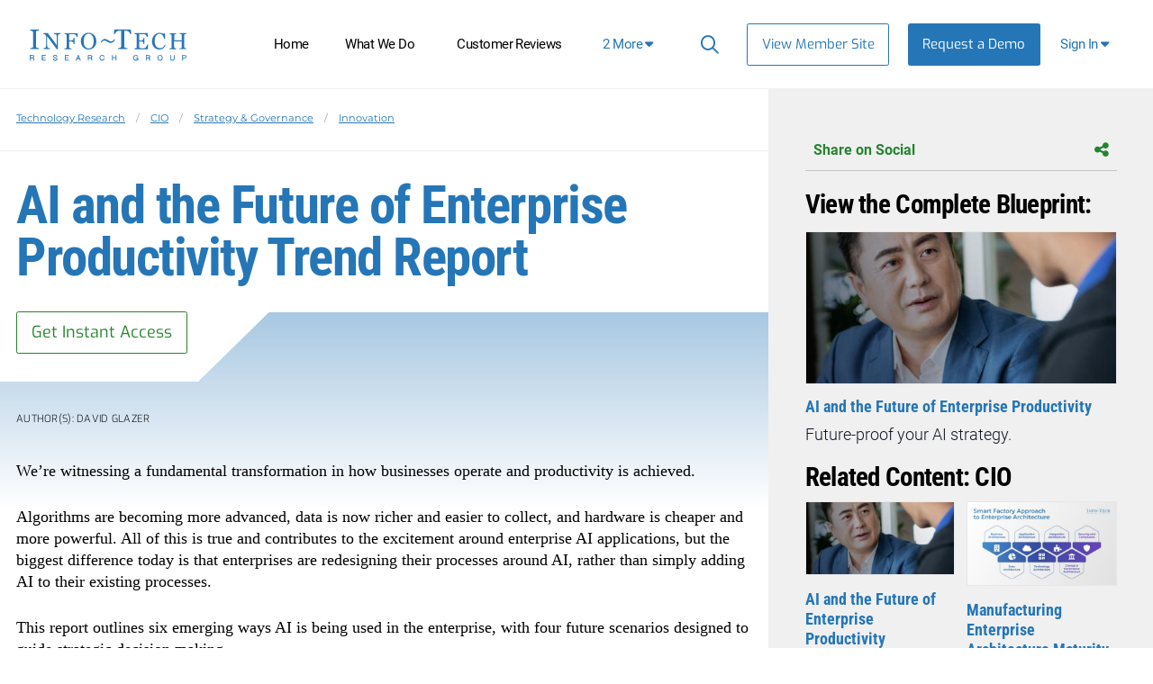

--- FILE ---
content_type: application/javascript
request_url: https://cdn2.infotech.com/assets/it_application_tailwind-0e3e3d5828685aa9cdfa21b8f8c2563331e009c8e27c6429d27e485f6c76a003.js
body_size: 43651
content:
function onTimeslotSelected(e){e.target.closest("form").querySelector("#customer_request_call_requested_at").value=e.target.value,e.target.closest("form").querySelector("#customer_request_outcome").value="book-appointment"}function hideActionsAndSpin(){document.querySelectorAll(".modal-form").forEach((e=>{e.style.display="none"})),document.querySelector(".wait-spinner").style.display="block"}function submitApptSelection(e){if(document.querySelector("#customer_request_call_requested_at").value=event.target.value,document.querySelector("#customer_request_outcome").value="book-appointment",e.length>1&&Array.from(e).forEach(((e,t)=>{if(this.id!==t){e.value=""}})),!e.hasAttribute("default-events")){let e=$(this).data("gainsight-json");e&&itrg.Gainsight.submit_gainsight_event(e),hideActionsAndSpin();let t=document.querySelector(".customer-request-form");return Rails.fire(t,"submit")}return null}function submitGainsightEvent(e){let t=$(e.target).data("gainsight-json");t&&itrg.Gainsight.submit_gainsight_event(t)}function waitForElm(e){return new Promise((t=>{if(document.querySelector(e))return t(document.querySelector(e));const n=new MutationObserver((()=>{document.querySelector(e)&&(n.disconnect(),t(document.querySelector(e)))}));n.observe(document.documentElement,{childList:!0,subtree:!0})}))}function toggleMvTable(e){let t=e.target;if(t.classList.contains("js-button-text")&&(t=e.target.parentNode),t){t.closest("#mv-table").querySelectorAll('div[data-extra="true"]').forEach((e=>{e.classList.contains("hidden")||"false"!==e.dataset.static?e.classList.remove("hidden"):e.classList.add("hidden")}));const e=t.querySelector(".js-button-text");"Less"===e.textContent?e.textContent="More":e.textContent="Less"}}function moveToSection(e){e.preventDefault();const t=e.target.dataset.moveToTarget;document.querySelector(`#${t}`).scrollIntoView({behavior:"smooth"})}function navigationDropDownChanged(e){const t=document.querySelector(e.target.value),n=t.closest('div[data-controller="tabs"]');n.querySelectorAll('div[role="tabpanel"]').forEach((e=>{e.classList.contains("hidden")||e.classList.add("hidden")})),t.classList.remove("hidden"),n.scrollIntoView({behavior:"smooth"})}!function(e,t){"use strict";"object"==typeof module&&"object"==typeof module.exports?module.exports=e.document?t(e,!0):function(e){if(!e.document)throw new Error("jQuery requires a window with a document");return t(e)}:t(e)}("undefined"!=typeof window?window:this,(function(e,t){"use strict";function n(e,t,n){var r,o,i=(n=n||xe).createElement("script");if(i.text=e,t)for(r in we)(o=t[r]||t.getAttribute&&t.getAttribute(r))&&i.setAttribute(r,o);n.head.appendChild(i).parentNode.removeChild(i)}function r(e){return null==e?e+"":"object"==typeof e||"function"==typeof e?fe[pe.call(e)]||"object":typeof e}function o(e){var t=!!e&&"length"in e&&e.length,n=r(e);return!ye(e)&&!be(e)&&("array"===n||0===t||"number"==typeof t&&t>0&&t-1 in e)}function i(e,t){return e.nodeName&&e.nodeName.toLowerCase()===t.toLowerCase()}function a(e,t){return t?"\0"===e?"\ufffd":e.slice(0,-1)+"\\"+e.charCodeAt(e.length-1).toString(16)+" ":"\\"+e}function s(e,t,n){return ye(t)?Se.grep(e,(function(e,r){return!!t.call(e,r,e)!==n})):t.nodeType?Se.grep(e,(function(e){return e===t!==n})):"string"!=typeof t?Se.grep(e,(function(e){return de.call(t,e)>-1!==n})):Se.filter(t,e,n)}function l(e,t){for(;(e=e[t])&&1!==e.nodeType;);return e}function c(e){var t={};return Se.each(e.match(Be)||[],(function(e,n){t[n]=!0})),t}function u(e){return e}function d(e){throw e}function f(e,t,n,r){var o;try{e&&ye(o=e.promise)?o.call(e).done(t).fail(n):e&&ye(o=e.then)?o.call(e,t,n):t.apply(void 0,[e].slice(r))}catch(e){n.apply(void 0,[e])}}function p(){xe.removeEventListener("DOMContentLoaded",p),e.removeEventListener("load",p),Se.ready()}function h(e,t){return t.toUpperCase()}function m(e){return e.replace(Ue,"ms-").replace(Ve,h)}function g(){this.expando=Se.expando+g.uid++}function v(e){return"true"===e||"false"!==e&&("null"===e?null:e===+e+""?+e:Je.test(e)?JSON.parse(e):e)}function y(e,t,n){var r;if(void 0===n&&1===e.nodeType)if(r="data-"+t.replace(Qe,"-$&").toLowerCase(),"string"==typeof(n=e.getAttribute(r))){try{n=v(n)}catch(e){}Ye.set(e,t,n)}else n=void 0;return n}function b(e,t,n,r){var o,i,a=20,s=r?function(){return r.cur()}:function(){return Se.css(e,t,"")},l=s(),c=n&&n[3]||(Se.cssNumber[t]?"":"px"),u=e.nodeType&&(Se.cssNumber[t]||"px"!==c&&+l)&&Ze.exec(Se.css(e,t));if(u&&u[3]!==c){for(l/=2,c=c||u[3],u=+l||1;a--;)Se.style(e,t,u+c),(1-i)*(1-(i=s()/l||.5))<=0&&(a=0),u/=i;u*=2,Se.style(e,t,u+c),n=n||[]}return n&&(u=+u||+l||0,o=n[1]?u+(n[1]+1)*n[2]:+n[2],r&&(r.unit=c,r.start=u,r.end=o)),o}function x(e){var t,n=e.ownerDocument,r=e.nodeName,o=it[r];return o||(t=n.body.appendChild(n.createElement(r)),o=Se.css(t,"display"),t.parentNode.removeChild(t),"none"===o&&(o="block"),it[r]=o,o)}function w(e,t){for(var n,r,o=[],i=0,a=e.length;i<a;i++)(r=e[i]).style&&(n=r.style.display,t?("none"===n&&(o[i]=Ge.get(r,"display")||null,o[i]||(r.style.display="")),""===r.style.display&&ot(r)&&(o[i]=x(r))):"none"!==n&&(o[i]="none",Ge.set(r,"display",n)));for(i=0;i<a;i++)null!=o[i]&&(e[i].style.display=o[i]);return e}function E(e,t){var n;return n=void 0!==e.getElementsByTagName?e.getElementsByTagName(t||"*"):void 0!==e.querySelectorAll?e.querySelectorAll(t||"*"):[],void 0===t||t&&i(e,t)?Se.merge([e],n):n}function T(e,t){for(var n=0,r=e.length;n<r;n++)Ge.set(e[n],"globalEval",!t||Ge.get(t[n],"globalEval"))}function S(e,t,n,o,i){for(var a,s,l,c,u,d,f=t.createDocumentFragment(),p=[],h=0,m=e.length;h<m;h++)if((a=e[h])||0===a)if("object"===r(a))Se.merge(p,a.nodeType?[a]:a);else if(ft.test(a)){for(s=s||f.appendChild(t.createElement("div")),l=(ct.exec(a)||["",""])[1].toLowerCase(),c=dt[l]||dt._default,s.innerHTML=c[1]+Se.htmlPrefilter(a)+c[2],d=c[0];d--;)s=s.lastChild;Se.merge(p,s.childNodes),(s=f.firstChild).textContent=""}else p.push(t.createTextNode(a));for(f.textContent="",h=0;a=p[h++];)if(o&&Se.inArray(a,o)>-1)i&&i.push(a);else if(u=nt(a),s=E(f.appendChild(a),"script"),u&&T(s),n)for(d=0;a=s[d++];)ut.test(a.type||"")&&n.push(a);return f}function k(){return!0}function C(){return!1}function L(e,t,n,r,o,i){var a,s;if("object"==typeof t){for(s in"string"!=typeof n&&(r=r||n,n=void 0),t)L(e,s,n,r,t[s],i);return e}if(null==r&&null==o?(o=n,r=n=void 0):null==o&&("string"==typeof n?(o=r,r=void 0):(o=r,r=n,n=void 0)),!1===o)o=C;else if(!o)return e;return 1===i&&(a=o,o=function(e){return Se().off(e),a.apply(this,arguments)},o.guid=a.guid||(a.guid=Se.guid++)),e.each((function(){Se.event.add(this,t,o,r,n)}))}function A(e,t,n){n?(Ge.set(e,t,!1),Se.event.add(e,t,{namespace:!1,handler:function(e){var n,r=Ge.get(this,t);if(1&e.isTrigger&&this[t]){if(r)(Se.event.special[t]||{}).delegateType&&e.stopPropagation();else if(r=le.call(arguments),Ge.set(this,t,r),this[t](),n=Ge.get(this,t),Ge.set(this,t,!1),r!==n)return e.stopImmediatePropagation(),e.preventDefault(),n}else r&&(Ge.set(this,t,Se.event.trigger(r[0],r.slice(1),this)),e.stopPropagation(),e.isImmediatePropagationStopped=k)}})):void 0===Ge.get(e,t)&&Se.event.add(e,t,k)}function j(e,t){return i(e,"table")&&i(11!==t.nodeType?t:t.firstChild,"tr")&&Se(e).children("tbody")[0]||e}function q(e){return e.type=(null!==e.getAttribute("type"))+"/"+e.type,e}function D(e){return"true/"===(e.type||"").slice(0,5)?e.type=e.type.slice(5):e.removeAttribute("type"),e}function _(e,t){var n,r,o,i,a,s;if(1===t.nodeType){if(Ge.hasData(e)&&(s=Ge.get(e).events))for(o in Ge.remove(t,"handle events"),s)for(n=0,r=s[o].length;n<r;n++)Se.event.add(t,o,s[o][n]);Ye.hasData(e)&&(i=Ye.access(e),a=Se.extend({},i),Ye.set(t,a))}}function O(e,t){var n=t.nodeName.toLowerCase();"input"===n&&lt.test(e.type)?t.checked=e.checked:"input"!==n&&"textarea"!==n||(t.defaultValue=e.defaultValue)}function N(e,t,r,o){t=ce(t);var i,a,s,l,c,u,d=0,f=e.length,p=f-1,h=t[0],m=ye(h);if(m||f>1&&"string"==typeof h&&!ve.checkClone&&mt.test(h))return e.each((function(n){var i=e.eq(n);m&&(t[0]=h.call(this,n,i.html())),N(i,t,r,o)}));if(f&&(a=(i=S(t,e[0].ownerDocument,!1,e,o)).firstChild,1===i.childNodes.length&&(i=a),a||o)){for(l=(s=Se.map(E(i,"script"),q)).length;d<f;d++)c=i,d!==p&&(c=Se.clone(c,!0,!0),l&&Se.merge(s,E(c,"script"))),r.call(e[d],c,d);if(l)for(u=s[s.length-1].ownerDocument,Se.map(s,D),d=0;d<l;d++)c=s[d],ut.test(c.type||"")&&!Ge.access(c,"globalEval")&&Se.contains(u,c)&&(c.src&&"module"!==(c.type||"").toLowerCase()?Se._evalUrl&&!c.noModule&&Se._evalUrl(c.src,{nonce:c.nonce||c.getAttribute("nonce")},u):n(c.textContent.replace(gt,""),c,u))}return e}function M(e,t,n){for(var r,o=t?Se.filter(t,e):e,i=0;null!=(r=o[i]);i++)n||1!==r.nodeType||Se.cleanData(E(r)),r.parentNode&&(n&&nt(r)&&T(E(r,"script")),r.parentNode.removeChild(r));return e}function $(e,t,n){var r,o,i,a,s=yt.test(t),l=e.style;return(n=n||bt(e))&&(a=n.getPropertyValue(t)||n[t],s&&a&&(a=a.replace(je,"$1")||void 0),""!==a||nt(e)||(a=Se.style(e,t)),!ve.pixelBoxStyles()&&vt.test(a)&&wt.test(t)&&(r=l.width,o=l.minWidth,i=l.maxWidth,l.minWidth=l.maxWidth=l.width=a,a=n.width,l.width=r,l.minWidth=o,l.maxWidth=i)),void 0!==a?a+"":a}function R(e,t){return{get:function(){if(!e())return(this.get=t).apply(this,arguments);delete this.get}}}function H(e){for(var t=e[0].toUpperCase()+e.slice(1),n=Et.length;n--;)if((e=Et[n]+t)in Tt)return e}function I(e){var t=Se.cssProps[e]||St[e];return t||(e in Tt?e:St[e]=H(e)||e)}function P(e,t,n){var r=Ze.exec(t);return r?Math.max(0,r[2]-(n||0))+(r[3]||"px"):t}function B(e,t,n,r,o,i){var a="width"===t?1:0,s=0,l=0,c=0;if(n===(r?"border":"content"))return 0;for(;a<4;a+=2)"margin"===n&&(c+=Se.css(e,n+et[a],!0,o)),r?("content"===n&&(l-=Se.css(e,"padding"+et[a],!0,o)),"margin"!==n&&(l-=Se.css(e,"border"+et[a]+"Width",!0,o))):(l+=Se.css(e,"padding"+et[a],!0,o),"padding"!==n?l+=Se.css(e,"border"+et[a]+"Width",!0,o):s+=Se.css(e,"border"+et[a]+"Width",!0,o));return!r&&i>=0&&(l+=Math.max(0,Math.ceil(e["offset"+t[0].toUpperCase()+t.slice(1)]-i-l-s-.5))||0),l+c}function F(e,t,n){var r=bt(e),o=(!ve.boxSizingReliable()||n)&&"border-box"===Se.css(e,"boxSizing",!1,r),a=o,s=$(e,t,r),l="offset"+t[0].toUpperCase()+t.slice(1);if(vt.test(s)){if(!n)return s;s="auto"}return(!ve.boxSizingReliable()&&o||!ve.reliableTrDimensions()&&i(e,"tr")||"auto"===s||!parseFloat(s)&&"inline"===Se.css(e,"display",!1,r))&&e.getClientRects().length&&(o="border-box"===Se.css(e,"boxSizing",!1,r),(a=l in e)&&(s=e[l])),(s=parseFloat(s)||0)+B(e,t,n||(o?"border":"content"),a,r,s)+"px"}function W(e,t,n,r,o){return new W.prototype.init(e,t,n,r,o)}function z(){jt&&(!1===xe.hidden&&e.requestAnimationFrame?e.requestAnimationFrame(z):e.setTimeout(z,Se.fx.interval),Se.fx.tick())}function U(){return e.setTimeout((function(){At=void 0})),At=Date.now()}function V(e,t){var n,r=0,o={height:e};for(t=t?1:0;r<4;r+=2-t)o["margin"+(n=et[r])]=o["padding"+n]=e;return t&&(o.opacity=o.width=e),o}function X(e,t,n){for(var r,o=(J.tweeners[t]||[]).concat(J.tweeners["*"]),i=0,a=o.length;i<a;i++)if(r=o[i].call(n,t,e))return r}function G(e,t,n){var r,o,i,a,s,l,c,u,d="width"in t||"height"in t,f=this,p={},h=e.style,m=e.nodeType&&ot(e),g=Ge.get(e,"fxshow");for(r in n.queue||(null==(a=Se._queueHooks(e,"fx")).unqueued&&(a.unqueued=0,s=a.empty.fire,a.empty.fire=function(){a.unqueued||s()}),a.unqueued++,f.always((function(){f.always((function(){a.unqueued--,Se.queue(e,"fx").length||a.empty.fire()}))}))),t)if(o=t[r],qt.test(o)){if(delete t[r],i=i||"toggle"===o,o===(m?"hide":"show")){if("show"!==o||!g||void 0===g[r])continue;m=!0}p[r]=g&&g[r]||Se.style(e,r)}if((l=!Se.isEmptyObject(t))||!Se.isEmptyObject(p))for(r in d&&1===e.nodeType&&(n.overflow=[h.overflow,h.overflowX,h.overflowY],null==(c=g&&g.display)&&(c=Ge.get(e,"display")),"none"===(u=Se.css(e,"display"))&&(c?u=c:(w([e],!0),c=e.style.display||c,u=Se.css(e,"display"),w([e]))),("inline"===u||"inline-block"===u&&null!=c)&&"none"===Se.css(e,"float")&&(l||(f.done((function(){h.display=c})),null==c&&(u=h.display,c="none"===u?"":u)),h.display="inline-block")),n.overflow&&(h.overflow="hidden",f.always((function(){h.overflow=n.overflow[0],h.overflowX=n.overflow[1],h.overflowY=n.overflow[2]}))),l=!1,p)l||(g?"hidden"in g&&(m=g.hidden):g=Ge.access(e,"fxshow",{display:c}),i&&(g.hidden=!m),m&&w([e],!0),f.done((function(){for(r in m||w([e]),Ge.remove(e,"fxshow"),p)Se.style(e,r,p[r])}))),l=X(m?g[r]:0,r,f),r in g||(g[r]=l.start,m&&(l.end=l.start,l.start=0))}function Y(e,t){var n,r,o,i,a;for(n in e)if(o=t[r=m(n)],i=e[n],Array.isArray(i)&&(o=i[1],i=e[n]=i[0]),n!==r&&(e[r]=i,delete e[n]),(a=Se.cssHooks[r])&&"expand"in a)for(n in i=a.expand(i),delete e[r],i)n in e||(e[n]=i[n],t[n]=o);else t[r]=o}function J(e,t,n){var r,o,i=0,a=J.prefilters.length,s=Se.Deferred().always((function(){delete l.elem})),l=function(){if(o)return!1;for(var t=At||U(),n=Math.max(0,c.startTime+c.duration-t),r=1-(n/c.duration||0),i=0,a=c.tweens.length;i<a;i++)c.tweens[i].run(r);return s.notifyWith(e,[c,r,n]),r<1&&a?n:(a||s.notifyWith(e,[c,1,0]),s.resolveWith(e,[c]),!1)},c=s.promise({elem:e,props:Se.extend({},t),opts:Se.extend(!0,{specialEasing:{},easing:Se.easing._default},n),originalProperties:t,originalOptions:n,startTime:At||U(),duration:n.duration,tweens:[],createTween:function(t,n){var r=Se.Tween(e,c.opts,t,n,c.opts.specialEasing[t]||c.opts.easing);return c.tweens.push(r),r},stop:function(t){var n=0,r=t?c.tweens.length:0;if(o)return this;for(o=!0;n<r;n++)c.tweens[n].run(1);return t?(s.notifyWith(e,[c,1,0]),s.resolveWith(e,[c,t])):s.rejectWith(e,[c,t]),this}}),u=c.props;for(Y(u,c.opts.specialEasing);i<a;i++)if(r=J.prefilters[i].call(c,e,u,c.opts))return ye(r.stop)&&(Se._queueHooks(c.elem,c.opts.queue).stop=r.stop.bind(r)),r;return Se.map(u,X,c),ye(c.opts.start)&&c.opts.start.call(e,c),c.progress(c.opts.progress).done(c.opts.done,c.opts.complete).fail(c.opts.fail).always(c.opts.always),Se.fx.timer(Se.extend(l,{elem:e,anim:c,queue:c.opts.queue})),c}function Q(e){return(e.match(Be)||[]).join(" ")}function K(e){return e.getAttribute&&e.getAttribute("class")||""}function Z(e){return Array.isArray(e)?e:"string"==typeof e&&e.match(Be)||[]}function ee(e,t,n,o){var i;if(Array.isArray(t))Se.each(t,(function(t,r){n||Ft.test(e)?o(e,r):ee(e+"["+("object"==typeof r&&null!=r?t:"")+"]",r,n,o)}));else if(n||"object"!==r(t))o(e,t);else for(i in t)ee(e+"["+i+"]",t[i],n,o)}function te(e){return function(t,n){"string"!=typeof t&&(n=t,t="*");var r,o=0,i=t.toLowerCase().match(Be)||[];if(ye(n))for(;r=i[o++];)"+"===r[0]?(r=r.slice(1)||"*",(e[r]=e[r]||[]).unshift(n)):(e[r]=e[r]||[]).push(n)}}function ne(e,t,n,r){function o(s){var l;return i[s]=!0,Se.each(e[s]||[],(function(e,s){var c=s(t,n,r);return"string"!=typeof c||a||i[c]?a?!(l=c):void 0:(t.dataTypes.unshift(c),o(c),!1)})),l}var i={},a=e===en;return o(t.dataTypes[0])||!i["*"]&&o("*")}function re(e,t){var n,r,o=Se.ajaxSettings.flatOptions||{};for(n in t)void 0!==t[n]&&((o[n]?e:r||(r={}))[n]=t[n]);return r&&Se.extend(!0,e,r),e}function oe(e,t,n){for(var r,o,i,a,s=e.contents,l=e.dataTypes;"*"===l[0];)l.shift(),void 0===r&&(r=e.mimeType||t.getResponseHeader("Content-Type"));if(r)for(o in s)if(s[o]&&s[o].test(r)){l.unshift(o);break}if(l[0]in n)i=l[0];else{for(o in n){if(!l[0]||e.converters[o+" "+l[0]]){i=o;break}a||(a=o)}i=i||a}if(i)return i!==l[0]&&l.unshift(i),n[i]}function ie(e,t,n,r){var o,i,a,s,l,c={},u=e.dataTypes.slice();if(u[1])for(a in e.converters)c[a.toLowerCase()]=e.converters[a];for(i=u.shift();i;)if(e.responseFields[i]&&(n[e.responseFields[i]]=t),!l&&r&&e.dataFilter&&(t=e.dataFilter(t,e.dataType)),l=i,i=u.shift())if("*"===i)i=l;else if("*"!==l&&l!==i){if(!(a=c[l+" "+i]||c["* "+i]))for(o in c)if((s=o.split(" "))[1]===i&&(a=c[l+" "+s[0]]||c["* "+s[0]])){!0===a?a=c[o]:!0!==c[o]&&(i=s[0],u.unshift(s[1]));break}if(!0!==a)if(a&&e.throws)t=a(t);else try{t=a(t)}catch(e){return{state:"parsererror",error:a?e:"No conversion from "+l+" to "+i}}}return{state:"success",data:t}}var ae=[],se=Object.getPrototypeOf,le=ae.slice,ce=ae.flat?function(e){return ae.flat.call(e)}:function(e){return ae.concat.apply([],e)},ue=ae.push,de=ae.indexOf,fe={},pe=fe.toString,he=fe.hasOwnProperty,me=he.toString,ge=me.call(Object),ve={},ye=function(e){return"function"==typeof e&&"number"!=typeof e.nodeType&&"function"!=typeof e.item},be=function(e){return null!=e&&e===e.window},xe=e.document,we={type:!0,src:!0,nonce:!0,noModule:!0},Ee="3.7.0",Te=/HTML$/i,Se=function(e,t){return new Se.fn.init(e,t)};Se.fn=Se.prototype={jquery:Ee,constructor:Se,length:0,toArray:function(){return le.call(this)},get:function(e){return null==e?le.call(this):e<0?this[e+this.length]:this[e]},pushStack:function(e){var t=Se.merge(this.constructor(),e);return t.prevObject=this,t},each:function(e){return Se.each(this,e)},map:function(e){return this.pushStack(Se.map(this,(function(t,n){return e.call(t,n,t)})))},slice:function(){return this.pushStack(le.apply(this,arguments))},first:function(){return this.eq(0)},last:function(){return this.eq(-1)},even:function(){return this.pushStack(Se.grep(this,(function(e,t){return(t+1)%2})))},odd:function(){return this.pushStack(Se.grep(this,(function(e,t){return t%2})))},eq:function(e){var t=this.length,n=+e+(e<0?t:0);return this.pushStack(n>=0&&n<t?[this[n]]:[])},end:function(){return this.prevObject||this.constructor()},push:ue,sort:ae.sort,splice:ae.splice},Se.extend=Se.fn.extend=function(){var e,t,n,r,o,i,a=arguments[0]||{},s=1,l=arguments.length,c=!1;for("boolean"==typeof a&&(c=a,a=arguments[s]||{},s++),"object"==typeof a||ye(a)||(a={}),s===l&&(a=this,s--);s<l;s++)if(null!=(e=arguments[s]))for(t in e)r=e[t],"__proto__"!==t&&a!==r&&(c&&r&&(Se.isPlainObject(r)||(o=Array.isArray(r)))?(n=a[t],i=o&&!Array.isArray(n)?[]:o||Se.isPlainObject(n)?n:{},o=!1,a[t]=Se.extend(c,i,r)):void 0!==r&&(a[t]=r));return a},Se.extend({expando:"jQuery"+(Ee+Math.random()).replace(/\D/g,""),isReady:!0,error:function(e){throw new Error(e)},noop:function(){},isPlainObject:function(e){var t,n;return!(!e||"[object Object]"!==pe.call(e))&&(!(t=se(e))||"function"==typeof(n=he.call(t,"constructor")&&t.constructor)&&me.call(n)===ge)},isEmptyObject:function(e){var t;for(t in e)return!1;return!0},globalEval:function(e,t,r){n(e,{nonce:t&&t.nonce},r)},each:function(e,t){var n,r=0;if(o(e))for(n=e.length;r<n&&!1!==t.call(e[r],r,e[r]);r++);else for(r in e)if(!1===t.call(e[r],r,e[r]))break;return e},text:function(e){var t,n="",r=0,o=e.nodeType;if(o){if(1===o||9===o||11===o)return e.textContent;if(3===o||4===o)return e.nodeValue}else for(;t=e[r++];)n+=Se.text(t);return n},makeArray:function(e,t){var n=t||[];return null!=e&&(o(Object(e))?Se.merge(n,"string"==typeof e?[e]:e):ue.call(n,e)),n},inArray:function(e,t,n){return null==t?-1:de.call(t,e,n)},isXMLDoc:function(e){var t=e&&e.namespaceURI,n=e&&(e.ownerDocument||e).documentElement;return!Te.test(t||n&&n.nodeName||"HTML")},merge:function(e,t){for(var n=+t.length,r=0,o=e.length;r<n;r++)e[o++]=t[r];return e.length=o,e},grep:function(e,t,n){for(var r=[],o=0,i=e.length,a=!n;o<i;o++)!t(e[o],o)!==a&&r.push(e[o]);return r},map:function(e,t,n){var r,i,a=0,s=[];if(o(e))for(r=e.length;a<r;a++)null!=(i=t(e[a],a,n))&&s.push(i);else for(a in e)null!=(i=t(e[a],a,n))&&s.push(i);return ce(s)},guid:1,support:ve}),"function"==typeof Symbol&&(Se.fn[Symbol.iterator]=ae[Symbol.iterator]),Se.each("Boolean Number String Function Array Date RegExp Object Error Symbol".split(" "),(function(e,t){fe["[object "+t+"]"]=t.toLowerCase()}));var ke=ae.pop,Ce=ae.sort,Le=ae.splice,Ae="[\\x20\\t\\r\\n\\f]",je=new RegExp("^"+Ae+"+|((?:^|[^\\\\])(?:\\\\.)*)"+Ae+"+$","g");Se.contains=function(e,t){var n=t&&t.parentNode;return e===n||!(!n||1!==n.nodeType||!(e.contains?e.contains(n):e.compareDocumentPosition&&16&e.compareDocumentPosition(n)))};var qe=/([\0-\x1f\x7f]|^-?\d)|^-$|[^\x80-\uFFFF\w-]/g;Se.escapeSelector=function(e){return(e+"").replace(qe,a)};var De=xe,_e=ue;!function(){function t(){try{return q.activeElement}catch(e){}}function n(e,t,r,o){var i,a,s,l,c,u,p,g=t&&t.ownerDocument,v=t?t.nodeType:9;if(r=r||[],"string"!=typeof e||!e||1!==v&&9!==v&&11!==v)return r;if(!o&&(f(t),t=t||q,_)){if(11!==v&&(c=re.exec(e)))if(i=c[1]){if(9===v){if(!(s=t.getElementById(i)))return r;if(s.id===i)return M.call(r,s),r}else if(g&&(s=g.getElementById(i))&&n.contains(t,s)&&s.id===i)return M.call(r,s),r}else{if(c[2])return M.apply(r,t.getElementsByTagName(e)),r;if((i=c[3])&&t.getElementsByClassName)return M.apply(r,t.getElementsByClassName(i)),r}if(!(F[e+" "]||O&&O.test(e))){if(p=e,g=t,1===v&&(Q.test(e)||J.test(e))){for((g=oe.test(e)&&d(t.parentNode)||t)==t&&ve.scope||((l=t.getAttribute("id"))?l=Se.escapeSelector(l):t.setAttribute("id",l=$)),a=(u=h(e)).length;a--;)u[a]=(l?"#"+l:":scope")+" "+m(u[a]);p=u.join(",")}try{return M.apply(r,g.querySelectorAll(p)),r}catch(t){F(e,!0)}finally{l===$&&t.removeAttribute("id")}}}return S(e.replace(je,"$1"),t,r,o)}function r(){function e(n,r){return t.push(n+" ")>C.cacheLength&&delete e[t.shift()],e[n+" "]=r}var t=[];return e}function o(e){return e[$]=!0,e}function a(e){var t=q.createElement("fieldset");try{return!!e(t)}catch(e){return!1}finally{t.parentNode&&t.parentNode.removeChild(t),t=null}}function s(e){return function(t){return i(t,"input")&&t.type===e}}function l(e){return function(t){return(i(t,"input")||i(t,"button"))&&t.type===e}}function c(e){return function(t){return"form"in t?t.parentNode&&!1===t.disabled?"label"in t?"label"in t.parentNode?t.parentNode.disabled===e:t.disabled===e:t.isDisabled===e||t.isDisabled!==!e&&ue(t)===e:t.disabled===e:"label"in t&&t.disabled===e}}function u(e){return o((function(t){return t=+t,o((function(n,r){for(var o,i=e([],n.length,t),a=i.length;a--;)n[o=i[a]]&&(n[o]=!(r[o]=n[o]))}))}))}function d(e){return e&&void 0!==e.getElementsByTagName&&e}function f(e){var t,r=e?e.ownerDocument||e:De;return r!=q&&9===r.nodeType&&r.documentElement?(D=(q=r).documentElement,_=!Se.isXMLDoc(q),N=D.matches||D.webkitMatchesSelector||D.msMatchesSelector,De!=q&&(t=q.defaultView)&&t.top!==t&&t.addEventListener("unload",ce),ve.getById=a((function(e){return D.appendChild(e).id=Se.expando,!q.getElementsByName||!q.getElementsByName(Se.expando).length})),ve.disconnectedMatch=a((function(e){return N.call(e,"*")})),ve.scope=a((function(){return q.querySelectorAll(":scope")})),ve.cssHas=a((function(){try{return q.querySelector(":has(*,:jqfake)"),!1}catch(e){return!0}})),ve.getById?(C.filter.ID=function(e){var t=e.replace(ie,se);return function(e){return e.getAttribute("id")===t}},C.find.ID=function(e,t){if(void 0!==t.getElementById&&_){var n=t.getElementById(e);return n?[n]:[]}}):(C.filter.ID=function(e){var t=e.replace(ie,se);return function(e){var n=void 0!==e.getAttributeNode&&e.getAttributeNode("id");return n&&n.value===t}},C.find.ID=function(e,t){if(void 0!==t.getElementById&&_){var n,r,o,i=t.getElementById(e);if(i){if((n=i.getAttributeNode("id"))&&n.value===e)return[i];for(o=t.getElementsByName(e),r=0;i=o[r++];)if((n=i.getAttributeNode("id"))&&n.value===e)return[i]}return[]}}),C.find.TAG=function(e,t){return void 0!==t.getElementsByTagName?t.getElementsByTagName(e):t.querySelectorAll(e)},C.find.CLASS=function(e,t){if(void 0!==t.getElementsByClassName&&_)return t.getElementsByClassName(e)},O=[],a((function(e){var t;D.appendChild(e).innerHTML="<a id='"+$+"' href='' disabled='disabled'></a><select id='"+$+"-\r\\' disabled='disabled'><option selected=''></option></select>",e.querySelectorAll("[selected]").length||O.push("\\["+Ae+"*(?:value|"+z+")"),e.querySelectorAll("[id~="+$+"-]").length||O.push("~="),e.querySelectorAll("a#"+$+"+*").length||O.push(".#.+[+~]"),e.querySelectorAll(":checked").length||O.push(":checked"),(t=q.createElement("input")).setAttribute("type","hidden"),e.appendChild(t).setAttribute("name","D"),D.appendChild(e).disabled=!0,2!==e.querySelectorAll(":disabled").length&&O.push(":enabled",":disabled"),(t=q.createElement("input")).setAttribute("name",""),e.appendChild(t),e.querySelectorAll("[name='']").length||O.push("\\["+Ae+"*name"+Ae+"*="+Ae+"*(?:''|\"\")")})),ve.cssHas||O.push(":has"),O=O.length&&new RegExp(O.join("|")),W=function(e,t){if(e===t)return j=!0,0;var r=!e.compareDocumentPosition-!t.compareDocumentPosition;return r||(1&(r=(e.ownerDocument||e)==(t.ownerDocument||t)?e.compareDocumentPosition(t):1)||!ve.sortDetached&&t.compareDocumentPosition(e)===r?e===q||e.ownerDocument==De&&n.contains(De,e)?-1:t===q||t.ownerDocument==De&&n.contains(De,t)?1:A?de.call(A,e)-de.call(A,t):0:4&r?-1:1)},q):q}function p(){}function h(e,t){var r,o,i,a,s,l,c,u=P[e+" "];if(u)return t?0:u.slice(0);for(s=e,l=[],c=C.preFilter;s;){for(a in r&&!(o=Y.exec(s))||(o&&(s=s.slice(o[0].length)||s),l.push(i=[])),r=!1,(o=J.exec(s))&&(r=o.shift(),i.push({value:r,type:o[0].replace(je," ")}),s=s.slice(r.length)),C.filter)!(o=ee[a].exec(s))||c[a]&&!(o=c[a](o))||(r=o.shift(),i.push({value:r,type:a,matches:o}),s=s.slice(r.length));if(!r)break}return t?s.length:s?n.error(e):P(e,l).slice(0)}function m(e){for(var t=0,n=e.length,r="";t<n;t++)r+=e[t].value;return r}function g(e,t,n){var r=t.dir,o=t.next,a=o||r,s=n&&"parentNode"===a,l=H++;return t.first?function(t,n,o){for(;t=t[r];)if(1===t.nodeType||s)return e(t,n,o);return!1}:function(t,n,c){var u,d,f=[R,l];if(c){for(;t=t[r];)if((1===t.nodeType||s)&&e(t,n,c))return!0}else for(;t=t[r];)if(1===t.nodeType||s)if(d=t[$]||(t[$]={}),o&&i(t,o))t=t[r]||t;else{if((u=d[a])&&u[0]===R&&u[1]===l)return f[2]=u[2];if(d[a]=f,f[2]=e(t,n,c))return!0}return!1}}function v(e){return e.length>1?function(t,n,r){for(var o=e.length;o--;)if(!e[o](t,n,r))return!1;return!0}:e[0]}function y(e,t,r){for(var o=0,i=t.length;o<i;o++)n(e,t[o],r);return r}function b(e,t,n,r,o){for(var i,a=[],s=0,l=e.length,c=null!=t;s<l;s++)(i=e[s])&&(n&&!n(i,r,o)||(a.push(i),c&&t.push(s)));return a}function x(e,t,n,r,i,a){return r&&!r[$]&&(r=x(r)),i&&!i[$]&&(i=x(i,a)),o((function(o,a,s,l){var c,u,d,f,p=[],h=[],m=a.length,g=o||y(t||"*",s.nodeType?[s]:s,[]),v=!e||!o&&t?g:b(g,p,e,s,l);if(n?n(v,f=i||(o?e:m||r)?[]:a,s,l):f=v,r)for(c=b(f,h),r(c,[],s,l),u=c.length;u--;)(d=c[u])&&(f[h[u]]=!(v[h[u]]=d));if(o){if(i||e){if(i){for(c=[],u=f.length;u--;)(d=f[u])&&c.push(v[u]=d);i(null,f=[],c,l)}for(u=f.length;u--;)(d=f[u])&&(c=i?de.call(o,d):p[u])>-1&&(o[c]=!(a[c]=d))}}else f=b(f===a?f.splice(m,f.length):f),i?i(null,a,f,l):M.apply(a,f)}))}function w(e){for(var t,n,r,o=e.length,i=C.relative[e[0].type],a=i||C.relative[" "],s=i?1:0,l=g((function(e){return e===t}),a,!0),c=g((function(e){return de.call(t,e)>-1}),a,!0),u=[function(e,n,r){var o=!i&&(r||n!=L)||((t=n).nodeType?l(e,n,r):c(e,n,r));return t=null,o}];s<o;s++)if(n=C.relative[e[s].type])u=[g(v(u),n)];else{if((n=C.filter[e[s].type].apply(null,e[s].matches))[$]){for(r=++s;r<o&&!C.relative[e[r].type];r++);return x(s>1&&v(u),s>1&&m(e.slice(0,s-1).concat({value:" "===e[s-2].type?"*":""})).replace(je,"$1"),n,s<r&&w(e.slice(s,r)),r<o&&w(e=e.slice(r)),r<o&&m(e))}u.push(n)}return v(u)}function E(e,t){var n=t.length>0,r=e.length>0,i=function(o,i,a,s,l){var c,u,d,p=0,h="0",m=o&&[],g=[],v=L,y=o||r&&C.find.TAG("*",l),x=R+=null==v?1:Math.random()||.1,w=y.length;for(l&&(L=i==q||i||l);h!==w&&null!=(c=y[h]);h++){if(r&&c){for(u=0,i||c.ownerDocument==q||(f(c),a=!_);d=e[u++];)if(d(c,i||q,a)){M.call(s,c);break}l&&(R=x)}n&&((c=!d&&c)&&p--,o&&m.push(c))}if(p+=h,n&&h!==p){for(u=0;d=t[u++];)d(m,g,i,a);if(o){if(p>0)for(;h--;)m[h]||g[h]||(g[h]=ke.call(s));g=b(g)}M.apply(s,g),l&&!o&&g.length>0&&p+t.length>1&&Se.uniqueSort(s)}return l&&(R=x,L=v),m};return n?o(i):i}function T(e,t){var n,r=[],o=[],i=B[e+" "];if(!i){for(t||(t=h(e)),n=t.length;n--;)(i=w(t[n]))[$]?r.push(i):o.push(i);(i=B(e,E(o,r))).selector=e}return i}function S(e,t,n,r){var o,i,a,s,l,c="function"==typeof e&&e,u=!r&&h(e=c.selector||e);if(n=n||[],1===u.length){if((i=u[0]=u[0].slice(0)).length>2&&"ID"===(a=i[0]).type&&9===t.nodeType&&_&&C.relative[i[1].type]){if(!(t=(C.find.ID(a.matches[0].replace(ie,se),t)||[])[0]))return n;c&&(t=t.parentNode),e=e.slice(i.shift().value.length)}for(o=ee.needsContext.test(e)?0:i.length;o--&&(a=i[o],!C.relative[s=a.type]);)if((l=C.find[s])&&(r=l(a.matches[0].replace(ie,se),oe.test(i[0].type)&&d(t.parentNode)||t))){if(i.splice(o,1),!(e=r.length&&m(i)))return M.apply(n,r),n;break}}return(c||T(e,u))(r,t,!_,n,!t||oe.test(e)&&d(t.parentNode)||t),n}var k,C,L,A,j,q,D,_,O,N,M=_e,$=Se.expando,R=0,H=0,I=r(),P=r(),B=r(),F=r(),W=function(e,t){return e===t&&(j=!0),0},z="checked|selected|async|autofocus|autoplay|controls|defer|disabled|hidden|ismap|loop|multiple|open|readonly|required|scoped",U="(?:\\\\[\\da-fA-F]{1,6}"+Ae+"?|\\\\[^\\r\\n\\f]|[\\w-]|[^\0-\\x7f])+",V="\\["+Ae+"*("+U+")(?:"+Ae+"*([*^$|!~]?=)"+Ae+"*(?:'((?:\\\\.|[^\\\\'])*)'|\"((?:\\\\.|[^\\\\\"])*)\"|("+U+"))|)"+Ae+"*\\]",X=":("+U+")(?:\\((('((?:\\\\.|[^\\\\'])*)'|\"((?:\\\\.|[^\\\\\"])*)\")|((?:\\\\.|[^\\\\()[\\]]|"+V+")*)|.*)\\)|)",G=new RegExp(Ae+"+","g"),Y=new RegExp("^"+Ae+"*,"+Ae+"*"),J=new RegExp("^"+Ae+"*([>+~]|"+Ae+")"+Ae+"*"),Q=new RegExp(Ae+"|>"),K=new RegExp(X),Z=new RegExp("^"+U+"$"),ee={ID:new RegExp("^#("+U+")"),CLASS:new RegExp("^\\.("+U+")"),TAG:new RegExp("^("+U+"|[*])"),ATTR:new RegExp("^"+V),PSEUDO:new RegExp("^"+X),CHILD:new RegExp("^:(only|first|last|nth|nth-last)-(child|of-type)(?:\\("+Ae+"*(even|odd|(([+-]|)(\\d*)n|)"+Ae+"*(?:([+-]|)"+Ae+"*(\\d+)|))"+Ae+"*\\)|)","i"),bool:new RegExp("^(?:"+z+")$","i"),needsContext:new RegExp("^"+Ae+"*[>+~]|:(even|odd|eq|gt|lt|nth|first|last)(?:\\("+Ae+"*((?:-\\d)?\\d*)"+Ae+"*\\)|)(?=[^-]|$)","i")},te=/^(?:input|select|textarea|button)$/i,ne=/^h\d$/i,re=/^(?:#([\w-]+)|(\w+)|\.([\w-]+))$/,oe=/[+~]/,ie=new RegExp("\\\\[\\da-fA-F]{1,6}"+Ae+"?|\\\\([^\\r\\n\\f])","g"),se=function(e,t){var n="0x"+e.slice(1)-65536;return t||(n<0?String.fromCharCode(n+65536):String.fromCharCode(n>>10|55296,1023&n|56320))},ce=function(){f()},ue=g((function(e){return!0===e.disabled&&i(e,"fieldset")}),{dir:"parentNode",next:"legend"});try{M.apply(ae=le.call(De.childNodes),De.childNodes),ae[De.childNodes.length].nodeType}catch(e){M={apply:function(e,t){_e.apply(e,le.call(t))},call:function(e){_e.apply(e,le.call(arguments,1))}}}for(k in n.matches=function(e,t){return n(e,null,null,t)},n.matchesSelector=function(e,t){if(f(e),_&&!F[t+" "]&&(!O||!O.test(t)))try{var r=N.call(e,t);if(r||ve.disconnectedMatch||e.document&&11!==e.document.nodeType)return r}catch(e){F(t,!0)}return n(t,q,null,[e]).length>0},n.contains=function(e,t){return(e.ownerDocument||e)!=q&&f(e),Se.contains(e,t)},n.attr=function(e,t){(e.ownerDocument||e)!=q&&f(e);var n=C.attrHandle[t.toLowerCase()],r=n&&he.call(C.attrHandle,t.toLowerCase())?n(e,t,!_):void 0;return void 0!==r?r:e.getAttribute(t)},n.error=function(e){throw new Error("Syntax error, unrecognized expression: "+e)},Se.uniqueSort=function(e){var t,n=[],r=0,o=0;if(j=!ve.sortStable,A=!ve.sortStable&&le.call(e,0),Ce.call(e,W),j){for(;t=e[o++];)t===e[o]&&(r=n.push(o));for(;r--;)Le.call(e,n[r],1)}return A=null,e},Se.fn.uniqueSort=function(){return this.pushStack(Se.uniqueSort(le.apply(this)))},C=Se.expr={cacheLength:50,createPseudo:o,match:ee,attrHandle:{},find:{},relative:{">":{dir:"parentNode",first:!0}," ":{dir:"parentNode"},"+":{dir:"previousSibling",first:!0},"~":{dir:"previousSibling"}},preFilter:{ATTR:function(e){return e[1]=e[1].replace(ie,se),e[3]=(e[3]||e[4]||e[5]||"").replace(ie,se),"~="===e[2]&&(e[3]=" "+e[3]+" "),e.slice(0,4)},CHILD:function(e){return e[1]=e[1].toLowerCase(),"nth"===e[1].slice(0,3)?(e[3]||n.error(e[0]),e[4]=+(e[4]?e[5]+(e[6]||1):2*("even"===e[3]||"odd"===e[3])),e[5]=+(e[7]+e[8]||"odd"===e[3])):e[3]&&n.error(e[0]),e},PSEUDO:function(e){var t,n=!e[6]&&e[2];return ee.CHILD.test(e[0])?null:(e[3]?e[2]=e[4]||e[5]||"":n&&K.test(n)&&(t=h(n,!0))&&(t=n.indexOf(")",n.length-t)-n.length)&&(e[0]=e[0].slice(0,t),e[2]=n.slice(0,t)),e.slice(0,3))}},filter:{TAG:function(e){var t=e.replace(ie,se).toLowerCase();return"*"===e?function(){return!0}:function(e){return i(e,t)}},CLASS:function(e){var t=I[e+" "];return t||(t=new RegExp("(^|"+Ae+")"+e+"("+Ae+"|$)"))&&I(e,(function(e){return t.test("string"==typeof e.className&&e.className||void 0!==e.getAttribute&&e.getAttribute("class")||"")}))},ATTR:function(e,t,r){return function(o){var i=n.attr(o,e);return null==i?"!="===t:!t||(i+="","="===t?i===r:"!="===t?i!==r:"^="===t?r&&0===i.indexOf(r):"*="===t?r&&i.indexOf(r)>-1:"$="===t?r&&i.slice(-r.length)===r:"~="===t?(" "+i.replace(G," ")+" ").indexOf(r)>-1:"|="===t&&(i===r||i.slice(0,r.length+1)===r+"-"))}},CHILD:function(e,t,n,r,o){var a="nth"!==e.slice(0,3),s="last"!==e.slice(-4),l="of-type"===t;return 1===r&&0===o?function(e){return!!e.parentNode}:function(t,n,c){var u,d,f,p,h,m=a!==s?"nextSibling":"previousSibling",g=t.parentNode,v=l&&t.nodeName.toLowerCase(),y=!c&&!l,b=!1;if(g){if(a){for(;m;){for(f=t;f=f[m];)if(l?i(f,v):1===f.nodeType)return!1;h=m="only"===e&&!h&&"nextSibling"}return!0}if(h=[s?g.firstChild:g.lastChild],s&&y){
for(b=(p=(u=(d=g[$]||(g[$]={}))[e]||[])[0]===R&&u[1])&&u[2],f=p&&g.childNodes[p];f=++p&&f&&f[m]||(b=p=0)||h.pop();)if(1===f.nodeType&&++b&&f===t){d[e]=[R,p,b];break}}else if(y&&(b=p=(u=(d=t[$]||(t[$]={}))[e]||[])[0]===R&&u[1]),!1===b)for(;(f=++p&&f&&f[m]||(b=p=0)||h.pop())&&(!(l?i(f,v):1===f.nodeType)||!++b||(y&&((d=f[$]||(f[$]={}))[e]=[R,b]),f!==t)););return(b-=o)===r||b%r==0&&b/r>=0}}},PSEUDO:function(e,t){var r,i=C.pseudos[e]||C.setFilters[e.toLowerCase()]||n.error("unsupported pseudo: "+e);return i[$]?i(t):i.length>1?(r=[e,e,"",t],C.setFilters.hasOwnProperty(e.toLowerCase())?o((function(e,n){for(var r,o=i(e,t),a=o.length;a--;)e[r=de.call(e,o[a])]=!(n[r]=o[a])})):function(e){return i(e,0,r)}):i}},pseudos:{not:o((function(e){var t=[],n=[],r=T(e.replace(je,"$1"));return r[$]?o((function(e,t,n,o){for(var i,a=r(e,null,o,[]),s=e.length;s--;)(i=a[s])&&(e[s]=!(t[s]=i))})):function(e,o,i){return t[0]=e,r(t,null,i,n),t[0]=null,!n.pop()}})),has:o((function(e){return function(t){return n(e,t).length>0}})),contains:o((function(e){return e=e.replace(ie,se),function(t){return(t.textContent||Se.text(t)).indexOf(e)>-1}})),lang:o((function(e){return Z.test(e||"")||n.error("unsupported lang: "+e),e=e.replace(ie,se).toLowerCase(),function(t){var n;do{if(n=_?t.lang:t.getAttribute("xml:lang")||t.getAttribute("lang"))return(n=n.toLowerCase())===e||0===n.indexOf(e+"-")}while((t=t.parentNode)&&1===t.nodeType);return!1}})),target:function(t){var n=e.location&&e.location.hash;return n&&n.slice(1)===t.id},root:function(e){return e===D},focus:function(e){return e===t()&&q.hasFocus()&&!!(e.type||e.href||~e.tabIndex)},enabled:c(!1),disabled:c(!0),checked:function(e){return i(e,"input")&&!!e.checked||i(e,"option")&&!!e.selected},selected:function(e){return e.parentNode&&e.parentNode.selectedIndex,!0===e.selected},empty:function(e){for(e=e.firstChild;e;e=e.nextSibling)if(e.nodeType<6)return!1;return!0},parent:function(e){return!C.pseudos.empty(e)},header:function(e){return ne.test(e.nodeName)},input:function(e){return te.test(e.nodeName)},button:function(e){return i(e,"input")&&"button"===e.type||i(e,"button")},text:function(e){var t;return i(e,"input")&&"text"===e.type&&(null==(t=e.getAttribute("type"))||"text"===t.toLowerCase())},first:u((function(){return[0]})),last:u((function(e,t){return[t-1]})),eq:u((function(e,t,n){return[n<0?n+t:n]})),even:u((function(e,t){for(var n=0;n<t;n+=2)e.push(n);return e})),odd:u((function(e,t){for(var n=1;n<t;n+=2)e.push(n);return e})),lt:u((function(e,t,n){var r;for(r=n<0?n+t:n>t?t:n;--r>=0;)e.push(r);return e})),gt:u((function(e,t,n){for(var r=n<0?n+t:n;++r<t;)e.push(r);return e}))}},C.pseudos.nth=C.pseudos.eq,{radio:!0,checkbox:!0,file:!0,password:!0,image:!0})C.pseudos[k]=s(k);for(k in{submit:!0,reset:!0})C.pseudos[k]=l(k);p.prototype=C.filters=C.pseudos,C.setFilters=new p,ve.sortStable=$.split("").sort(W).join("")===$,f(),ve.sortDetached=a((function(e){return 1&e.compareDocumentPosition(q.createElement("fieldset"))})),Se.find=n,Se.expr[":"]=Se.expr.pseudos,Se.unique=Se.uniqueSort,n.compile=T,n.select=S,n.setDocument=f,n.escape=Se.escapeSelector,n.getText=Se.text,n.isXML=Se.isXMLDoc,n.selectors=Se.expr,n.support=Se.support,n.uniqueSort=Se.uniqueSort}();var Oe=function(e,t,n){for(var r=[],o=void 0!==n;(e=e[t])&&9!==e.nodeType;)if(1===e.nodeType){if(o&&Se(e).is(n))break;r.push(e)}return r},Ne=function(e,t){for(var n=[];e;e=e.nextSibling)1===e.nodeType&&e!==t&&n.push(e);return n},Me=Se.expr.match.needsContext,$e=/^<([a-z][^\/\0>:\x20\t\r\n\f]*)[\x20\t\r\n\f]*\/?>(?:<\/\1>|)$/i;Se.filter=function(e,t,n){var r=t[0];return n&&(e=":not("+e+")"),1===t.length&&1===r.nodeType?Se.find.matchesSelector(r,e)?[r]:[]:Se.find.matches(e,Se.grep(t,(function(e){return 1===e.nodeType})))},Se.fn.extend({find:function(e){var t,n,r=this.length,o=this;if("string"!=typeof e)return this.pushStack(Se(e).filter((function(){for(t=0;t<r;t++)if(Se.contains(o[t],this))return!0})));for(n=this.pushStack([]),t=0;t<r;t++)Se.find(e,o[t],n);return r>1?Se.uniqueSort(n):n},filter:function(e){return this.pushStack(s(this,e||[],!1))},not:function(e){return this.pushStack(s(this,e||[],!0))},is:function(e){return!!s(this,"string"==typeof e&&Me.test(e)?Se(e):e||[],!1).length}});var Re,He=/^(?:\s*(<[\w\W]+>)[^>]*|#([\w-]+))$/;(Se.fn.init=function(e,t,n){var r,o;if(!e)return this;if(n=n||Re,"string"==typeof e){if(!(r="<"===e[0]&&">"===e[e.length-1]&&e.length>=3?[null,e,null]:He.exec(e))||!r[1]&&t)return!t||t.jquery?(t||n).find(e):this.constructor(t).find(e);if(r[1]){if(t=t instanceof Se?t[0]:t,Se.merge(this,Se.parseHTML(r[1],t&&t.nodeType?t.ownerDocument||t:xe,!0)),$e.test(r[1])&&Se.isPlainObject(t))for(r in t)ye(this[r])?this[r](t[r]):this.attr(r,t[r]);return this}return(o=xe.getElementById(r[2]))&&(this[0]=o,this.length=1),this}return e.nodeType?(this[0]=e,this.length=1,this):ye(e)?void 0!==n.ready?n.ready(e):e(Se):Se.makeArray(e,this)}).prototype=Se.fn,Re=Se(xe);var Ie=/^(?:parents|prev(?:Until|All))/,Pe={children:!0,contents:!0,next:!0,prev:!0};Se.fn.extend({has:function(e){var t=Se(e,this),n=t.length;return this.filter((function(){for(var e=0;e<n;e++)if(Se.contains(this,t[e]))return!0}))},closest:function(e,t){var n,r=0,o=this.length,i=[],a="string"!=typeof e&&Se(e);if(!Me.test(e))for(;r<o;r++)for(n=this[r];n&&n!==t;n=n.parentNode)if(n.nodeType<11&&(a?a.index(n)>-1:1===n.nodeType&&Se.find.matchesSelector(n,e))){i.push(n);break}return this.pushStack(i.length>1?Se.uniqueSort(i):i)},index:function(e){return e?"string"==typeof e?de.call(Se(e),this[0]):de.call(this,e.jquery?e[0]:e):this[0]&&this[0].parentNode?this.first().prevAll().length:-1},add:function(e,t){return this.pushStack(Se.uniqueSort(Se.merge(this.get(),Se(e,t))))},addBack:function(e){return this.add(null==e?this.prevObject:this.prevObject.filter(e))}}),Se.each({parent:function(e){var t=e.parentNode;return t&&11!==t.nodeType?t:null},parents:function(e){return Oe(e,"parentNode")},parentsUntil:function(e,t,n){return Oe(e,"parentNode",n)},next:function(e){return l(e,"nextSibling")},prev:function(e){return l(e,"previousSibling")},nextAll:function(e){return Oe(e,"nextSibling")},prevAll:function(e){return Oe(e,"previousSibling")},nextUntil:function(e,t,n){return Oe(e,"nextSibling",n)},prevUntil:function(e,t,n){return Oe(e,"previousSibling",n)},siblings:function(e){return Ne((e.parentNode||{}).firstChild,e)},children:function(e){return Ne(e.firstChild)},contents:function(e){return null!=e.contentDocument&&se(e.contentDocument)?e.contentDocument:(i(e,"template")&&(e=e.content||e),Se.merge([],e.childNodes))}},(function(e,t){Se.fn[e]=function(n,r){var o=Se.map(this,t,n);return"Until"!==e.slice(-5)&&(r=n),r&&"string"==typeof r&&(o=Se.filter(r,o)),this.length>1&&(Pe[e]||Se.uniqueSort(o),Ie.test(e)&&o.reverse()),this.pushStack(o)}}));var Be=/[^\x20\t\r\n\f]+/g;Se.Callbacks=function(e){e="string"==typeof e?c(e):Se.extend({},e);var t,n,o,i,a=[],s=[],l=-1,u=function(){for(i=i||e.once,o=t=!0;s.length;l=-1)for(n=s.shift();++l<a.length;)!1===a[l].apply(n[0],n[1])&&e.stopOnFalse&&(l=a.length,n=!1);e.memory||(n=!1),t=!1,i&&(a=n?[]:"")},d={add:function(){return a&&(n&&!t&&(l=a.length-1,s.push(n)),function t(n){Se.each(n,(function(n,o){ye(o)?e.unique&&d.has(o)||a.push(o):o&&o.length&&"string"!==r(o)&&t(o)}))}(arguments),n&&!t&&u()),this},remove:function(){return Se.each(arguments,(function(e,t){for(var n;(n=Se.inArray(t,a,n))>-1;)a.splice(n,1),n<=l&&l--})),this},has:function(e){return e?Se.inArray(e,a)>-1:a.length>0},empty:function(){return a&&(a=[]),this},disable:function(){return i=s=[],a=n="",this},disabled:function(){return!a},lock:function(){return i=s=[],n||t||(a=n=""),this},locked:function(){return!!i},fireWith:function(e,n){return i||(n=[e,(n=n||[]).slice?n.slice():n],s.push(n),t||u()),this},fire:function(){return d.fireWith(this,arguments),this},fired:function(){return!!o}};return d},Se.extend({Deferred:function(t){var n=[["notify","progress",Se.Callbacks("memory"),Se.Callbacks("memory"),2],["resolve","done",Se.Callbacks("once memory"),Se.Callbacks("once memory"),0,"resolved"],["reject","fail",Se.Callbacks("once memory"),Se.Callbacks("once memory"),1,"rejected"]],r="pending",o={state:function(){return r},always:function(){return i.done(arguments).fail(arguments),this},catch:function(e){return o.then(null,e)},pipe:function(){var e=arguments;return Se.Deferred((function(t){Se.each(n,(function(n,r){var o=ye(e[r[4]])&&e[r[4]];i[r[1]]((function(){var e=o&&o.apply(this,arguments);e&&ye(e.promise)?e.promise().progress(t.notify).done(t.resolve).fail(t.reject):t[r[0]+"With"](this,o?[e]:arguments)}))})),e=null})).promise()},then:function(t,r,o){function i(t,n,r,o){return function(){var s=this,l=arguments,c=function(){var e,c;if(!(t<a)){if((e=r.apply(s,l))===n.promise())throw new TypeError("Thenable self-resolution");c=e&&("object"==typeof e||"function"==typeof e)&&e.then,ye(c)?o?c.call(e,i(a,n,u,o),i(a,n,d,o)):(a++,c.call(e,i(a,n,u,o),i(a,n,d,o),i(a,n,u,n.notifyWith))):(r!==u&&(s=void 0,l=[e]),(o||n.resolveWith)(s,l))}},f=o?c:function(){try{c()}catch(e){Se.Deferred.exceptionHook&&Se.Deferred.exceptionHook(e,f.error),t+1>=a&&(r!==d&&(s=void 0,l=[e]),n.rejectWith(s,l))}};t?f():(Se.Deferred.getErrorHook?f.error=Se.Deferred.getErrorHook():Se.Deferred.getStackHook&&(f.error=Se.Deferred.getStackHook()),e.setTimeout(f))}}var a=0;return Se.Deferred((function(e){n[0][3].add(i(0,e,ye(o)?o:u,e.notifyWith)),n[1][3].add(i(0,e,ye(t)?t:u)),n[2][3].add(i(0,e,ye(r)?r:d))})).promise()},promise:function(e){return null!=e?Se.extend(e,o):o}},i={};return Se.each(n,(function(e,t){var a=t[2],s=t[5];o[t[1]]=a.add,s&&a.add((function(){r=s}),n[3-e][2].disable,n[3-e][3].disable,n[0][2].lock,n[0][3].lock),a.add(t[3].fire),i[t[0]]=function(){return i[t[0]+"With"](this===i?void 0:this,arguments),this},i[t[0]+"With"]=a.fireWith})),o.promise(i),t&&t.call(i,i),i},when:function(e){var t=arguments.length,n=t,r=Array(n),o=le.call(arguments),i=Se.Deferred(),a=function(e){return function(n){r[e]=this,o[e]=arguments.length>1?le.call(arguments):n,--t||i.resolveWith(r,o)}};if(t<=1&&(f(e,i.done(a(n)).resolve,i.reject,!t),"pending"===i.state()||ye(o[n]&&o[n].then)))return i.then();for(;n--;)f(o[n],a(n),i.reject);return i.promise()}});var Fe=/^(Eval|Internal|Range|Reference|Syntax|Type|URI)Error$/;Se.Deferred.exceptionHook=function(t,n){e.console&&e.console.warn&&t&&Fe.test(t.name)&&e.console.warn("jQuery.Deferred exception: "+t.message,t.stack,n)},Se.readyException=function(t){e.setTimeout((function(){throw t}))};var We=Se.Deferred();Se.fn.ready=function(e){return We.then(e).catch((function(e){Se.readyException(e)})),this},Se.extend({isReady:!1,readyWait:1,ready:function(e){(!0===e?--Se.readyWait:Se.isReady)||(Se.isReady=!0,!0!==e&&--Se.readyWait>0||We.resolveWith(xe,[Se]))}}),Se.ready.then=We.then,"complete"===xe.readyState||"loading"!==xe.readyState&&!xe.documentElement.doScroll?e.setTimeout(Se.ready):(xe.addEventListener("DOMContentLoaded",p),e.addEventListener("load",p));var ze=function(e,t,n,o,i,a,s){var l=0,c=e.length,u=null==n;if("object"===r(n))for(l in i=!0,n)ze(e,t,l,n[l],!0,a,s);else if(void 0!==o&&(i=!0,ye(o)||(s=!0),u&&(s?(t.call(e,o),t=null):(u=t,t=function(e,t,n){return u.call(Se(e),n)})),t))for(;l<c;l++)t(e[l],n,s?o:o.call(e[l],l,t(e[l],n)));return i?e:u?t.call(e):c?t(e[0],n):a},Ue=/^-ms-/,Ve=/-([a-z])/g,Xe=function(e){return 1===e.nodeType||9===e.nodeType||!+e.nodeType};g.uid=1,g.prototype={cache:function(e){var t=e[this.expando];return t||(t={},Xe(e)&&(e.nodeType?e[this.expando]=t:Object.defineProperty(e,this.expando,{value:t,configurable:!0}))),t},set:function(e,t,n){var r,o=this.cache(e);if("string"==typeof t)o[m(t)]=n;else for(r in t)o[m(r)]=t[r];return o},get:function(e,t){return void 0===t?this.cache(e):e[this.expando]&&e[this.expando][m(t)]},access:function(e,t,n){return void 0===t||t&&"string"==typeof t&&void 0===n?this.get(e,t):(this.set(e,t,n),void 0!==n?n:t)},remove:function(e,t){var n,r=e[this.expando];if(void 0!==r){if(void 0!==t){n=(t=Array.isArray(t)?t.map(m):(t=m(t))in r?[t]:t.match(Be)||[]).length;for(;n--;)delete r[t[n]]}(void 0===t||Se.isEmptyObject(r))&&(e.nodeType?e[this.expando]=void 0:delete e[this.expando])}},hasData:function(e){var t=e[this.expando];return void 0!==t&&!Se.isEmptyObject(t)}};var Ge=new g,Ye=new g,Je=/^(?:\{[\w\W]*\}|\[[\w\W]*\])$/,Qe=/[A-Z]/g;Se.extend({hasData:function(e){return Ye.hasData(e)||Ge.hasData(e)},data:function(e,t,n){return Ye.access(e,t,n)},removeData:function(e,t){Ye.remove(e,t)},_data:function(e,t,n){return Ge.access(e,t,n)},_removeData:function(e,t){Ge.remove(e,t)}}),Se.fn.extend({data:function(e,t){var n,r,o,i=this[0],a=i&&i.attributes;if(void 0===e){if(this.length&&(o=Ye.get(i),1===i.nodeType&&!Ge.get(i,"hasDataAttrs"))){for(n=a.length;n--;)a[n]&&0===(r=a[n].name).indexOf("data-")&&(r=m(r.slice(5)),y(i,r,o[r]));Ge.set(i,"hasDataAttrs",!0)}return o}return"object"==typeof e?this.each((function(){Ye.set(this,e)})):ze(this,(function(t){var n;if(i&&void 0===t)return void 0!==(n=Ye.get(i,e))||void 0!==(n=y(i,e))?n:void 0;this.each((function(){Ye.set(this,e,t)}))}),null,t,arguments.length>1,null,!0)},removeData:function(e){return this.each((function(){Ye.remove(this,e)}))}}),Se.extend({queue:function(e,t,n){var r;if(e)return t=(t||"fx")+"queue",r=Ge.get(e,t),n&&(!r||Array.isArray(n)?r=Ge.access(e,t,Se.makeArray(n)):r.push(n)),r||[]},dequeue:function(e,t){t=t||"fx";var n=Se.queue(e,t),r=n.length,o=n.shift(),i=Se._queueHooks(e,t),a=function(){Se.dequeue(e,t)};"inprogress"===o&&(o=n.shift(),r--),o&&("fx"===t&&n.unshift("inprogress"),delete i.stop,o.call(e,a,i)),!r&&i&&i.empty.fire()},_queueHooks:function(e,t){var n=t+"queueHooks";return Ge.get(e,n)||Ge.access(e,n,{empty:Se.Callbacks("once memory").add((function(){Ge.remove(e,[t+"queue",n])}))})}}),Se.fn.extend({queue:function(e,t){var n=2;return"string"!=typeof e&&(t=e,e="fx",n--),arguments.length<n?Se.queue(this[0],e):void 0===t?this:this.each((function(){var n=Se.queue(this,e,t);Se._queueHooks(this,e),"fx"===e&&"inprogress"!==n[0]&&Se.dequeue(this,e)}))},dequeue:function(e){return this.each((function(){Se.dequeue(this,e)}))},clearQueue:function(e){return this.queue(e||"fx",[])},promise:function(e,t){var n,r=1,o=Se.Deferred(),i=this,a=this.length,s=function(){--r||o.resolveWith(i,[i])};for("string"!=typeof e&&(t=e,e=void 0),e=e||"fx";a--;)(n=Ge.get(i[a],e+"queueHooks"))&&n.empty&&(r++,n.empty.add(s));return s(),o.promise(t)}});var Ke=/[+-]?(?:\d*\.|)\d+(?:[eE][+-]?\d+|)/.source,Ze=new RegExp("^(?:([+-])=|)("+Ke+")([a-z%]*)$","i"),et=["Top","Right","Bottom","Left"],tt=xe.documentElement,nt=function(e){return Se.contains(e.ownerDocument,e)},rt={composed:!0};tt.getRootNode&&(nt=function(e){return Se.contains(e.ownerDocument,e)||e.getRootNode(rt)===e.ownerDocument});var ot=function(e,t){return"none"===(e=t||e).style.display||""===e.style.display&&nt(e)&&"none"===Se.css(e,"display")},it={};Se.fn.extend({show:function(){return w(this,!0)},hide:function(){return w(this)},toggle:function(e){return"boolean"==typeof e?e?this.show():this.hide():this.each((function(){ot(this)?Se(this).show():Se(this).hide()}))}});var at,st,lt=/^(?:checkbox|radio)$/i,ct=/<([a-z][^\/\0>\x20\t\r\n\f]*)/i,ut=/^$|^module$|\/(?:java|ecma)script/i;at=xe.createDocumentFragment().appendChild(xe.createElement("div")),(st=xe.createElement("input")).setAttribute("type","radio"),st.setAttribute("checked","checked"),st.setAttribute("name","t"),at.appendChild(st),ve.checkClone=at.cloneNode(!0).cloneNode(!0).lastChild.checked,at.innerHTML="<textarea>x</textarea>",ve.noCloneChecked=!!at.cloneNode(!0).lastChild.defaultValue,at.innerHTML="<option></option>",ve.option=!!at.lastChild;var dt={thead:[1,"<table>","</table>"],col:[2,"<table><colgroup>","</colgroup></table>"],tr:[2,"<table><tbody>","</tbody></table>"],td:[3,"<table><tbody><tr>","</tr></tbody></table>"],_default:[0,"",""]};dt.tbody=dt.tfoot=dt.colgroup=dt.caption=dt.thead,dt.th=dt.td,ve.option||(dt.optgroup=dt.option=[1,"<select multiple='multiple'>","</select>"]);var ft=/<|&#?\w+;/,pt=/^([^.]*)(?:\.(.+)|)/;Se.event={global:{},add:function(e,t,n,r,o){var i,a,s,l,c,u,d,f,p,h,m,g=Ge.get(e);if(Xe(e))for(n.handler&&(n=(i=n).handler,o=i.selector),o&&Se.find.matchesSelector(tt,o),n.guid||(n.guid=Se.guid++),(l=g.events)||(l=g.events=Object.create(null)),(a=g.handle)||(a=g.handle=function(t){return void 0!==Se&&Se.event.triggered!==t.type?Se.event.dispatch.apply(e,arguments):void 0}),c=(t=(t||"").match(Be)||[""]).length;c--;)p=m=(s=pt.exec(t[c])||[])[1],h=(s[2]||"").split(".").sort(),p&&(d=Se.event.special[p]||{},p=(o?d.delegateType:d.bindType)||p,d=Se.event.special[p]||{},u=Se.extend({type:p,origType:m,data:r,handler:n,guid:n.guid,selector:o,needsContext:o&&Se.expr.match.needsContext.test(o),namespace:h.join(".")},i),(f=l[p])||((f=l[p]=[]).delegateCount=0,d.setup&&!1!==d.setup.call(e,r,h,a)||e.addEventListener&&e.addEventListener(p,a)),d.add&&(d.add.call(e,u),u.handler.guid||(u.handler.guid=n.guid)),o?f.splice(f.delegateCount++,0,u):f.push(u),Se.event.global[p]=!0)},remove:function(e,t,n,r,o){var i,a,s,l,c,u,d,f,p,h,m,g=Ge.hasData(e)&&Ge.get(e);if(g&&(l=g.events)){for(c=(t=(t||"").match(Be)||[""]).length;c--;)if(p=m=(s=pt.exec(t[c])||[])[1],h=(s[2]||"").split(".").sort(),p){for(d=Se.event.special[p]||{},f=l[p=(r?d.delegateType:d.bindType)||p]||[],s=s[2]&&new RegExp("(^|\\.)"+h.join("\\.(?:.*\\.|)")+"(\\.|$)"),a=i=f.length;i--;)u=f[i],!o&&m!==u.origType||n&&n.guid!==u.guid||s&&!s.test(u.namespace)||r&&r!==u.selector&&("**"!==r||!u.selector)||(f.splice(i,1),u.selector&&f.delegateCount--,d.remove&&d.remove.call(e,u));a&&!f.length&&(d.teardown&&!1!==d.teardown.call(e,h,g.handle)||Se.removeEvent(e,p,g.handle),delete l[p])}else for(p in l)Se.event.remove(e,p+t[c],n,r,!0);Se.isEmptyObject(l)&&Ge.remove(e,"handle events")}},dispatch:function(e){var t,n,r,o,i,a,s=new Array(arguments.length),l=Se.event.fix(e),c=(Ge.get(this,"events")||Object.create(null))[l.type]||[],u=Se.event.special[l.type]||{};for(s[0]=l,t=1;t<arguments.length;t++)s[t]=arguments[t];if(l.delegateTarget=this,!u.preDispatch||!1!==u.preDispatch.call(this,l)){for(a=Se.event.handlers.call(this,l,c),t=0;(o=a[t++])&&!l.isPropagationStopped();)for(l.currentTarget=o.elem,n=0;(i=o.handlers[n++])&&!l.isImmediatePropagationStopped();)l.rnamespace&&!1!==i.namespace&&!l.rnamespace.test(i.namespace)||(l.handleObj=i,l.data=i.data,void 0!==(r=((Se.event.special[i.origType]||{}).handle||i.handler).apply(o.elem,s))&&!1===(l.result=r)&&(l.preventDefault(),l.stopPropagation()));return u.postDispatch&&u.postDispatch.call(this,l),l.result}},handlers:function(e,t){var n,r,o,i,a,s=[],l=t.delegateCount,c=e.target;if(l&&c.nodeType&&!("click"===e.type&&e.button>=1))for(;c!==this;c=c.parentNode||this)if(1===c.nodeType&&("click"!==e.type||!0!==c.disabled)){for(i=[],a={},n=0;n<l;n++)void 0===a[o=(r=t[n]).selector+" "]&&(a[o]=r.needsContext?Se(o,this).index(c)>-1:Se.find(o,this,null,[c]).length),a[o]&&i.push(r);i.length&&s.push({elem:c,handlers:i})}return c=this,l<t.length&&s.push({elem:c,handlers:t.slice(l)}),s},addProp:function(e,t){Object.defineProperty(Se.Event.prototype,e,{enumerable:!0,configurable:!0,get:ye(t)?function(){if(this.originalEvent)return t(this.originalEvent)}:function(){if(this.originalEvent)return this.originalEvent[e]},set:function(t){Object.defineProperty(this,e,{enumerable:!0,configurable:!0,writable:!0,value:t})}})},fix:function(e){return e[Se.expando]?e:new Se.Event(e)},special:{load:{noBubble:!0},click:{setup:function(e){var t=this||e;return lt.test(t.type)&&t.click&&i(t,"input")&&A(t,"click",!0),!1},trigger:function(e){var t=this||e;return lt.test(t.type)&&t.click&&i(t,"input")&&A(t,"click"),!0},_default:function(e){var t=e.target;return lt.test(t.type)&&t.click&&i(t,"input")&&Ge.get(t,"click")||i(t,"a")}},beforeunload:{postDispatch:function(e){void 0!==e.result&&e.originalEvent&&(e.originalEvent.returnValue=e.result)}}}},Se.removeEvent=function(e,t,n){e.removeEventListener&&e.removeEventListener(t,n)},Se.Event=function(e,t){if(!(this instanceof Se.Event))return new Se.Event(e,t);e&&e.type?(this.originalEvent=e,this.type=e.type,this.isDefaultPrevented=e.defaultPrevented||void 0===e.defaultPrevented&&!1===e.returnValue?k:C,this.target=e.target&&3===e.target.nodeType?e.target.parentNode:e.target,this.currentTarget=e.currentTarget,this.relatedTarget=e.relatedTarget):this.type=e,t&&Se.extend(this,t),this.timeStamp=e&&e.timeStamp||Date.now(),this[Se.expando]=!0},Se.Event.prototype={constructor:Se.Event,isDefaultPrevented:C,isPropagationStopped:C,isImmediatePropagationStopped:C,isSimulated:!1,preventDefault:function(){var e=this.originalEvent;this.isDefaultPrevented=k,e&&!this.isSimulated&&e.preventDefault()},stopPropagation:function(){var e=this.originalEvent;this.isPropagationStopped=k,e&&!this.isSimulated&&e.stopPropagation()},stopImmediatePropagation:function(){var e=this.originalEvent;this.isImmediatePropagationStopped=k,e&&!this.isSimulated&&e.stopImmediatePropagation(),this.stopPropagation()}},Se.each({altKey:!0,bubbles:!0,cancelable:!0,changedTouches:!0,ctrlKey:!0,detail:!0,eventPhase:!0,metaKey:!0,pageX:!0,pageY:!0,shiftKey:!0,view:!0,char:!0,code:!0,charCode:!0,key:!0,keyCode:!0,button:!0,buttons:!0,clientX:!0,clientY:!0,offsetX:!0,offsetY:!0,pointerId:!0,pointerType:!0,screenX:!0,screenY:!0,targetTouches:!0,toElement:!0,touches:!0,which:!0},Se.event.addProp),Se.each({focus:"focusin",blur:"focusout"},(function(e,t){function n(e){if(xe.documentMode){var n=Ge.get(this,"handle"),r=Se.event.fix(e);r.type="focusin"===e.type?"focus":"blur",r.isSimulated=!0,n(e),r.target===r.currentTarget&&n(r)}else Se.event.simulate(t,e.target,Se.event.fix(e))}Se.event.special[e]={setup:function(){var r;if(A(this,e,!0),!xe.documentMode)return!1;(r=Ge.get(this,t))||this.addEventListener(t,n),Ge.set(this,t,(r||0)+1)},trigger:function(){return A(this,e),!0},teardown:function(){var e;if(!xe.documentMode)return!1;(e=Ge.get(this,t)-1)?Ge.set(this,t,e):(this.removeEventListener(t,n),Ge.remove(this,t))},_default:function(t){return Ge.get(t.target,e)},delegateType:t},Se.event.special[t]={setup:function(){var r=this.ownerDocument||this.document||this,o=xe.documentMode?this:r,i=Ge.get(o,t);i||(xe.documentMode?this.addEventListener(t,n):r.addEventListener(e,n,!0)),Ge.set(o,t,(i||0)+1)},teardown:function(){var r=this.ownerDocument||this.document||this,o=xe.documentMode?this:r,i=Ge.get(o,t)-1;i?Ge.set(o,t,i):(xe.documentMode?this.removeEventListener(t,n):r.removeEventListener(e,n,!0),Ge.remove(o,t))}}})),Se.each({mouseenter:"mouseover",mouseleave:"mouseout",pointerenter:"pointerover",pointerleave:"pointerout"},(function(e,t){Se.event.special[e]={delegateType:t,bindType:t,handle:function(e){var n,r=this,o=e.relatedTarget,i=e.handleObj;return o&&(o===r||Se.contains(r,o))||(e.type=i.origType,n=i.handler.apply(this,arguments),e.type=t),n}}})),Se.fn.extend({on:function(e,t,n,r){return L(this,e,t,n,r)},one:function(e,t,n,r){return L(this,e,t,n,r,1)},off:function(e,t,n){var r,o;if(e&&e.preventDefault&&e.handleObj)return r=e.handleObj,Se(e.delegateTarget).off(r.namespace?r.origType+"."+r.namespace:r.origType,r.selector,r.handler),this;if("object"==typeof e){for(o in e)this.off(o,t,e[o]);return this}return!1!==t&&"function"!=typeof t||(n=t,t=void 0),!1===n&&(n=C),this.each((function(){Se.event.remove(this,e,n,t)}))}});var ht=/<script|<style|<link/i,mt=/checked\s*(?:[^=]|=\s*.checked.)/i,gt=/^\s*<!\[CDATA\[|\]\]>\s*$/g;Se.extend({htmlPrefilter:function(e){return e},clone:function(e,t,n){var r,o,i,a,s=e.cloneNode(!0),l=nt(e);if(!(ve.noCloneChecked||1!==e.nodeType&&11!==e.nodeType||Se.isXMLDoc(e)))for(a=E(s),r=0,o=(i=E(e)).length;r<o;r++)O(i[r],a[r]);if(t)if(n)for(i=i||E(e),a=a||E(s),r=0,o=i.length;r<o;r++)_(i[r],a[r]);else _(e,s);return(a=E(s,"script")).length>0&&T(a,!l&&E(e,"script")),s},cleanData:function(e){for(var t,n,r,o=Se.event.special,i=0;void 0!==(n=e[i]);i++)if(Xe(n)){if(t=n[Ge.expando]){if(t.events)for(r in t.events)o[r]?Se.event.remove(n,r):Se.removeEvent(n,r,t.handle);n[Ge.expando]=void 0}n[Ye.expando]&&(n[Ye.expando]=void 0)}}}),Se.fn.extend({detach:function(e){return M(this,e,!0)},remove:function(e){return M(this,e)},text:function(e){return ze(this,(function(e){return void 0===e?Se.text(this):this.empty().each((function(){1!==this.nodeType&&11!==this.nodeType&&9!==this.nodeType||(this.textContent=e)}))}),null,e,arguments.length)},append:function(){return N(this,arguments,(function(e){1!==this.nodeType&&11!==this.nodeType&&9!==this.nodeType||j(this,e).appendChild(e)}))},prepend:function(){return N(this,arguments,(function(e){if(1===this.nodeType||11===this.nodeType||9===this.nodeType){var t=j(this,e);t.insertBefore(e,t.firstChild)}}))},before:function(){return N(this,arguments,(function(e){this.parentNode&&this.parentNode.insertBefore(e,this)}))},after:function(){return N(this,arguments,(function(e){this.parentNode&&this.parentNode.insertBefore(e,this.nextSibling)}))},empty:function(){for(var e,t=0;null!=(e=this[t]);t++)1===e.nodeType&&(Se.cleanData(E(e,!1)),e.textContent="");return this},clone:function(e,t){return e=null!=e&&e,t=null==t?e:t,this.map((function(){return Se.clone(this,e,t)}))},html:function(e){return ze(this,(function(e){var t=this[0]||{},n=0,r=this.length;if(void 0===e&&1===t.nodeType)return t.innerHTML;if("string"==typeof e&&!ht.test(e)&&!dt[(ct.exec(e)||["",""])[1].toLowerCase()]){e=Se.htmlPrefilter(e);try{for(;n<r;n++)1===(t=this[n]||{}).nodeType&&(Se.cleanData(E(t,!1)),t.innerHTML=e);t=0}catch(e){}}t&&this.empty().append(e)}),null,e,arguments.length)},replaceWith:function(){var e=[];return N(this,arguments,(function(t){var n=this.parentNode;Se.inArray(this,e)<0&&(Se.cleanData(E(this)),n&&n.replaceChild(t,this))}),e)}}),Se.each({appendTo:"append",prependTo:"prepend",insertBefore:"before",insertAfter:"after",replaceAll:"replaceWith"},(function(e,t){Se.fn[e]=function(e){for(var n,r=[],o=Se(e),i=o.length-1,a=0;a<=i;a++)n=a===i?this:this.clone(!0),Se(o[a])[t](n),ue.apply(r,n.get());return this.pushStack(r)}}));var vt=new RegExp("^("+Ke+")(?!px)[a-z%]+$","i"),yt=/^--/,bt=function(t){var n=t.ownerDocument.defaultView;return n&&n.opener||(n=e),n.getComputedStyle(t)},xt=function(e,t,n){var r,o,i={};for(o in t)i[o]=e.style[o],e.style[o]=t[o];for(o in r=n.call(e),t)e.style[o]=i[o];return r},wt=new RegExp(et.join("|"),"i");!function(){function t(){if(u){c.style.cssText="position:absolute;left:-11111px;width:60px;margin-top:1px;padding:0;border:0",u.style.cssText="position:relative;display:block;box-sizing:border-box;overflow:scroll;margin:auto;border:1px;padding:1px;width:60%;top:1%",tt.appendChild(c).appendChild(u);var t=e.getComputedStyle(u);r="1%"!==t.top,l=12===n(t.marginLeft),u.style.right="60%",a=36===n(t.right),o=36===n(t.width),u.style.position="absolute",i=12===n(u.offsetWidth/3),tt.removeChild(c),u=null}}function n(e){return Math.round(parseFloat(e))}var r,o,i,a,s,l,c=xe.createElement("div"),u=xe.createElement("div");u.style&&(u.style.backgroundClip="content-box",u.cloneNode(!0).style.backgroundClip="",ve.clearCloneStyle="content-box"===u.style.backgroundClip,Se.extend(ve,{boxSizingReliable:function(){return t(),o},pixelBoxStyles:function(){return t(),a},pixelPosition:function(){return t(),r},reliableMarginLeft:function(){return t(),l},scrollboxSize:function(){return t(),i},reliableTrDimensions:function(){var t,n,r,o;return null==s&&(t=xe.createElement("table"),n=xe.createElement("tr"),r=xe.createElement("div"),t.style.cssText="position:absolute;left:-11111px;border-collapse:separate",n.style.cssText="border:1px solid",n.style.height="1px",r.style.height="9px",r.style.display="block",tt.appendChild(t).appendChild(n).appendChild(r),o=e.getComputedStyle(n),s=parseInt(o.height,10)+parseInt(o.borderTopWidth,10)+parseInt(o.borderBottomWidth,10)===n.offsetHeight,tt.removeChild(t)),s}}))}();var Et=["Webkit","Moz","ms"],Tt=xe.createElement("div").style,St={},kt=/^(none|table(?!-c[ea]).+)/,Ct={position:"absolute",visibility:"hidden",display:"block"},Lt={letterSpacing:"0",fontWeight:"400"};Se.extend({cssHooks:{opacity:{get:function(e,t){if(t){var n=$(e,"opacity");return""===n?"1":n}}}},cssNumber:{animationIterationCount:!0,aspectRatio:!0,borderImageSlice:!0,columnCount:!0,flexGrow:!0,flexShrink:!0,fontWeight:!0,gridArea:!0,gridColumn:!0,gridColumnEnd:!0,gridColumnStart:!0,gridRow:!0,gridRowEnd:!0,gridRowStart:!0,lineHeight:!0,opacity:!0,order:!0,orphans:!0,scale:!0,widows:!0,zIndex:!0,zoom:!0,fillOpacity:!0,floodOpacity:!0,stopOpacity:!0,strokeMiterlimit:!0,strokeOpacity:!0},cssProps:{},style:function(e,t,n,r){if(e&&3!==e.nodeType&&8!==e.nodeType&&e.style){var o,i,a,s=m(t),l=yt.test(t),c=e.style;if(l||(t=I(s)),a=Se.cssHooks[t]||Se.cssHooks[s],void 0===n)return a&&"get"in a&&void 0!==(o=a.get(e,!1,r))?o:c[t];"string"===(i=typeof n)&&(o=Ze.exec(n))&&o[1]&&(n=b(e,t,o),i="number"),null!=n&&n==n&&("number"!==i||l||(n+=o&&o[3]||(Se.cssNumber[s]?"":"px")),ve.clearCloneStyle||""!==n||0!==t.indexOf("background")||(c[t]="inherit"),a&&"set"in a&&void 0===(n=a.set(e,n,r))||(l?c.setProperty(t,n):c[t]=n))}},css:function(e,t,n,r){var o,i,a,s=m(t);return yt.test(t)||(t=I(s)),(a=Se.cssHooks[t]||Se.cssHooks[s])&&"get"in a&&(o=a.get(e,!0,n)),void 0===o&&(o=$(e,t,r)),"normal"===o&&t in Lt&&(o=Lt[t]),""===n||n?(i=parseFloat(o),!0===n||isFinite(i)?i||0:o):o}}),Se.each(["height","width"],(function(e,t){Se.cssHooks[t]={get:function(e,n,r){if(n)return!kt.test(Se.css(e,"display"))||e.getClientRects().length&&e.getBoundingClientRect().width?F(e,t,r):xt(e,Ct,(function(){return F(e,t,r)}))},set:function(e,n,r){var o,i=bt(e),a=!ve.scrollboxSize()&&"absolute"===i.position,s=(a||r)&&"border-box"===Se.css(e,"boxSizing",!1,i),l=r?B(e,t,r,s,i):0;return s&&a&&(l-=Math.ceil(e["offset"+t[0].toUpperCase()+t.slice(1)]-parseFloat(i[t])-B(e,t,"border",!1,i)-.5)),l&&(o=Ze.exec(n))&&"px"!==(o[3]||"px")&&(e.style[t]=n,n=Se.css(e,t)),P(e,n,l)}}})),Se.cssHooks.marginLeft=R(ve.reliableMarginLeft,(function(e,t){if(t)return(parseFloat($(e,"marginLeft"))||e.getBoundingClientRect().left-xt(e,{marginLeft:0},(function(){return e.getBoundingClientRect().left})))+"px"})),Se.each({margin:"",padding:"",border:"Width"},(function(e,t){Se.cssHooks[e+t]={expand:function(n){for(var r=0,o={},i="string"==typeof n?n.split(" "):[n];r<4;r++)o[e+et[r]+t]=i[r]||i[r-2]||i[0];return o}},"margin"!==e&&(Se.cssHooks[e+t].set=P)})),Se.fn.extend({css:function(e,t){return ze(this,(function(e,t,n){var r,o,i={},a=0;if(Array.isArray(t)){for(r=bt(e),o=t.length;a<o;a++)i[t[a]]=Se.css(e,t[a],!1,r);return i}return void 0!==n?Se.style(e,t,n):Se.css(e,t)}),e,t,arguments.length>1)}}),Se.Tween=W,W.prototype={constructor:W,init:function(e,t,n,r,o,i){this.elem=e,this.prop=n,this.easing=o||Se.easing._default,this.options=t,this.start=this.now=this.cur(),this.end=r,this.unit=i||(Se.cssNumber[n]?"":"px")},cur:function(){var e=W.propHooks[this.prop];return e&&e.get?e.get(this):W.propHooks._default.get(this)},run:function(e){var t,n=W.propHooks[this.prop];return this.options.duration?this.pos=t=Se.easing[this.easing](e,this.options.duration*e,0,1,this.options.duration):this.pos=t=e,this.now=(this.end-this.start)*t+this.start,this.options.step&&this.options.step.call(this.elem,this.now,this),n&&n.set?n.set(this):W.propHooks._default.set(this),this}},W.prototype.init.prototype=W.prototype,W.propHooks={_default:{get:function(e){var t;return 1!==e.elem.nodeType||null!=e.elem[e.prop]&&null==e.elem.style[e.prop]?e.elem[e.prop]:(t=Se.css(e.elem,e.prop,""))&&"auto"!==t?t:0},set:function(e){Se.fx.step[e.prop]?Se.fx.step[e.prop](e):1!==e.elem.nodeType||!Se.cssHooks[e.prop]&&null==e.elem.style[I(e.prop)]?e.elem[e.prop]=e.now:Se.style(e.elem,e.prop,e.now+e.unit)}}},W.propHooks.scrollTop=W.propHooks.scrollLeft={set:function(e){e.elem.nodeType&&e.elem.parentNode&&(e.elem[e.prop]=e.now)}},Se.easing={linear:function(e){return e},swing:function(e){return.5-Math.cos(e*Math.PI)/2},_default:"swing"},Se.fx=W.prototype.init,Se.fx.step={};var At,jt,qt=/^(?:toggle|show|hide)$/,Dt=/queueHooks$/;Se.Animation=Se.extend(J,{tweeners:{"*":[function(e,t){var n=this.createTween(e,t);return b(n.elem,e,Ze.exec(t),n),n}]},tweener:function(e,t){ye(e)?(t=e,e=["*"]):e=e.match(Be);for(var n,r=0,o=e.length;r<o;r++)n=e[r],J.tweeners[n]=J.tweeners[n]||[],J.tweeners[n].unshift(t)},prefilters:[G],prefilter:function(e,t){t?J.prefilters.unshift(e):J.prefilters.push(e)}}),Se.speed=function(e,t,n){var r=e&&"object"==typeof e?Se.extend({},e):{complete:n||!n&&t||ye(e)&&e,duration:e,easing:n&&t||t&&!ye(t)&&t};return Se.fx.off?r.duration=0:"number"!=typeof r.duration&&(r.duration in Se.fx.speeds?r.duration=Se.fx.speeds[r.duration]:r.duration=Se.fx.speeds._default),null!=r.queue&&!0!==r.queue||(r.queue="fx"),r.old=r.complete,r.complete=function(){ye(r.old)&&r.old.call(this),r.queue&&Se.dequeue(this,r.queue)},r},Se.fn.extend({fadeTo:function(e,t,n,r){
return this.filter(ot).css("opacity",0).show().end().animate({opacity:t},e,n,r)},animate:function(e,t,n,r){var o=Se.isEmptyObject(e),i=Se.speed(t,n,r),a=function(){var t=J(this,Se.extend({},e),i);(o||Ge.get(this,"finish"))&&t.stop(!0)};return a.finish=a,o||!1===i.queue?this.each(a):this.queue(i.queue,a)},stop:function(e,t,n){var r=function(e){var t=e.stop;delete e.stop,t(n)};return"string"!=typeof e&&(n=t,t=e,e=void 0),t&&this.queue(e||"fx",[]),this.each((function(){var t=!0,o=null!=e&&e+"queueHooks",i=Se.timers,a=Ge.get(this);if(o)a[o]&&a[o].stop&&r(a[o]);else for(o in a)a[o]&&a[o].stop&&Dt.test(o)&&r(a[o]);for(o=i.length;o--;)i[o].elem!==this||null!=e&&i[o].queue!==e||(i[o].anim.stop(n),t=!1,i.splice(o,1));!t&&n||Se.dequeue(this,e)}))},finish:function(e){return!1!==e&&(e=e||"fx"),this.each((function(){var t,n=Ge.get(this),r=n[e+"queue"],o=n[e+"queueHooks"],i=Se.timers,a=r?r.length:0;for(n.finish=!0,Se.queue(this,e,[]),o&&o.stop&&o.stop.call(this,!0),t=i.length;t--;)i[t].elem===this&&i[t].queue===e&&(i[t].anim.stop(!0),i.splice(t,1));for(t=0;t<a;t++)r[t]&&r[t].finish&&r[t].finish.call(this);delete n.finish}))}}),Se.each(["toggle","show","hide"],(function(e,t){var n=Se.fn[t];Se.fn[t]=function(e,r,o){return null==e||"boolean"==typeof e?n.apply(this,arguments):this.animate(V(t,!0),e,r,o)}})),Se.each({slideDown:V("show"),slideUp:V("hide"),slideToggle:V("toggle"),fadeIn:{opacity:"show"},fadeOut:{opacity:"hide"},fadeToggle:{opacity:"toggle"}},(function(e,t){Se.fn[e]=function(e,n,r){return this.animate(t,e,n,r)}})),Se.timers=[],Se.fx.tick=function(){var e,t=0,n=Se.timers;for(At=Date.now();t<n.length;t++)(e=n[t])()||n[t]!==e||n.splice(t--,1);n.length||Se.fx.stop(),At=void 0},Se.fx.timer=function(e){Se.timers.push(e),Se.fx.start()},Se.fx.interval=13,Se.fx.start=function(){jt||(jt=!0,z())},Se.fx.stop=function(){jt=null},Se.fx.speeds={slow:600,fast:200,_default:400},Se.fn.delay=function(t,n){return t=Se.fx&&Se.fx.speeds[t]||t,n=n||"fx",this.queue(n,(function(n,r){var o=e.setTimeout(n,t);r.stop=function(){e.clearTimeout(o)}}))},function(){var e=xe.createElement("input"),t=xe.createElement("select").appendChild(xe.createElement("option"));e.type="checkbox",ve.checkOn=""!==e.value,ve.optSelected=t.selected,(e=xe.createElement("input")).value="t",e.type="radio",ve.radioValue="t"===e.value}();var _t,Ot=Se.expr.attrHandle;Se.fn.extend({attr:function(e,t){return ze(this,Se.attr,e,t,arguments.length>1)},removeAttr:function(e){return this.each((function(){Se.removeAttr(this,e)}))}}),Se.extend({attr:function(e,t,n){var r,o,i=e.nodeType;if(3!==i&&8!==i&&2!==i)return void 0===e.getAttribute?Se.prop(e,t,n):(1===i&&Se.isXMLDoc(e)||(o=Se.attrHooks[t.toLowerCase()]||(Se.expr.match.bool.test(t)?_t:void 0)),void 0!==n?null===n?void Se.removeAttr(e,t):o&&"set"in o&&void 0!==(r=o.set(e,n,t))?r:(e.setAttribute(t,n+""),n):o&&"get"in o&&null!==(r=o.get(e,t))?r:null==(r=Se.find.attr(e,t))?void 0:r)},attrHooks:{type:{set:function(e,t){if(!ve.radioValue&&"radio"===t&&i(e,"input")){var n=e.value;return e.setAttribute("type",t),n&&(e.value=n),t}}}},removeAttr:function(e,t){var n,r=0,o=t&&t.match(Be);if(o&&1===e.nodeType)for(;n=o[r++];)e.removeAttribute(n)}}),_t={set:function(e,t,n){return!1===t?Se.removeAttr(e,n):e.setAttribute(n,n),n}},Se.each(Se.expr.match.bool.source.match(/\w+/g),(function(e,t){var n=Ot[t]||Se.find.attr;Ot[t]=function(e,t,r){var o,i,a=t.toLowerCase();return r||(i=Ot[a],Ot[a]=o,o=null!=n(e,t,r)?a:null,Ot[a]=i),o}}));var Nt=/^(?:input|select|textarea|button)$/i,Mt=/^(?:a|area)$/i;Se.fn.extend({prop:function(e,t){return ze(this,Se.prop,e,t,arguments.length>1)},removeProp:function(e){return this.each((function(){delete this[Se.propFix[e]||e]}))}}),Se.extend({prop:function(e,t,n){var r,o,i=e.nodeType;if(3!==i&&8!==i&&2!==i)return 1===i&&Se.isXMLDoc(e)||(t=Se.propFix[t]||t,o=Se.propHooks[t]),void 0!==n?o&&"set"in o&&void 0!==(r=o.set(e,n,t))?r:e[t]=n:o&&"get"in o&&null!==(r=o.get(e,t))?r:e[t]},propHooks:{tabIndex:{get:function(e){var t=Se.find.attr(e,"tabindex");return t?parseInt(t,10):Nt.test(e.nodeName)||Mt.test(e.nodeName)&&e.href?0:-1}}},propFix:{for:"htmlFor",class:"className"}}),ve.optSelected||(Se.propHooks.selected={get:function(e){var t=e.parentNode;return t&&t.parentNode&&t.parentNode.selectedIndex,null},set:function(e){var t=e.parentNode;t&&(t.selectedIndex,t.parentNode&&t.parentNode.selectedIndex)}}),Se.each(["tabIndex","readOnly","maxLength","cellSpacing","cellPadding","rowSpan","colSpan","useMap","frameBorder","contentEditable"],(function(){Se.propFix[this.toLowerCase()]=this})),Se.fn.extend({addClass:function(e){var t,n,r,o,i,a;return ye(e)?this.each((function(t){Se(this).addClass(e.call(this,t,K(this)))})):(t=Z(e)).length?this.each((function(){if(r=K(this),n=1===this.nodeType&&" "+Q(r)+" "){for(i=0;i<t.length;i++)o=t[i],n.indexOf(" "+o+" ")<0&&(n+=o+" ");a=Q(n),r!==a&&this.setAttribute("class",a)}})):this},removeClass:function(e){var t,n,r,o,i,a;return ye(e)?this.each((function(t){Se(this).removeClass(e.call(this,t,K(this)))})):arguments.length?(t=Z(e)).length?this.each((function(){if(r=K(this),n=1===this.nodeType&&" "+Q(r)+" "){for(i=0;i<t.length;i++)for(o=t[i];n.indexOf(" "+o+" ")>-1;)n=n.replace(" "+o+" "," ");a=Q(n),r!==a&&this.setAttribute("class",a)}})):this:this.attr("class","")},toggleClass:function(e,t){var n,r,o,i,a=typeof e,s="string"===a||Array.isArray(e);return ye(e)?this.each((function(n){Se(this).toggleClass(e.call(this,n,K(this),t),t)})):"boolean"==typeof t&&s?t?this.addClass(e):this.removeClass(e):(n=Z(e),this.each((function(){if(s)for(i=Se(this),o=0;o<n.length;o++)r=n[o],i.hasClass(r)?i.removeClass(r):i.addClass(r);else void 0!==e&&"boolean"!==a||((r=K(this))&&Ge.set(this,"__className__",r),this.setAttribute&&this.setAttribute("class",r||!1===e?"":Ge.get(this,"__className__")||""))})))},hasClass:function(e){var t,n,r=0;for(t=" "+e+" ";n=this[r++];)if(1===n.nodeType&&(" "+Q(K(n))+" ").indexOf(t)>-1)return!0;return!1}});var $t=/\r/g;Se.fn.extend({val:function(e){var t,n,r,o=this[0];return arguments.length?(r=ye(e),this.each((function(n){var o;1===this.nodeType&&(null==(o=r?e.call(this,n,Se(this).val()):e)?o="":"number"==typeof o?o+="":Array.isArray(o)&&(o=Se.map(o,(function(e){return null==e?"":e+""}))),(t=Se.valHooks[this.type]||Se.valHooks[this.nodeName.toLowerCase()])&&"set"in t&&void 0!==t.set(this,o,"value")||(this.value=o))}))):o?(t=Se.valHooks[o.type]||Se.valHooks[o.nodeName.toLowerCase()])&&"get"in t&&void 0!==(n=t.get(o,"value"))?n:"string"==typeof(n=o.value)?n.replace($t,""):null==n?"":n:void 0}}),Se.extend({valHooks:{option:{get:function(e){var t=Se.find.attr(e,"value");return null!=t?t:Q(Se.text(e))}},select:{get:function(e){var t,n,r,o=e.options,a=e.selectedIndex,s="select-one"===e.type,l=s?null:[],c=s?a+1:o.length;for(r=a<0?c:s?a:0;r<c;r++)if(((n=o[r]).selected||r===a)&&!n.disabled&&(!n.parentNode.disabled||!i(n.parentNode,"optgroup"))){if(t=Se(n).val(),s)return t;l.push(t)}return l},set:function(e,t){for(var n,r,o=e.options,i=Se.makeArray(t),a=o.length;a--;)((r=o[a]).selected=Se.inArray(Se.valHooks.option.get(r),i)>-1)&&(n=!0);return n||(e.selectedIndex=-1),i}}}}),Se.each(["radio","checkbox"],(function(){Se.valHooks[this]={set:function(e,t){if(Array.isArray(t))return e.checked=Se.inArray(Se(e).val(),t)>-1}},ve.checkOn||(Se.valHooks[this].get=function(e){return null===e.getAttribute("value")?"on":e.value})}));var Rt=e.location,Ht={guid:Date.now()},It=/\?/;Se.parseXML=function(t){var n,r;if(!t||"string"!=typeof t)return null;try{n=(new e.DOMParser).parseFromString(t,"text/xml")}catch(e){}return r=n&&n.getElementsByTagName("parsererror")[0],n&&!r||Se.error("Invalid XML: "+(r?Se.map(r.childNodes,(function(e){return e.textContent})).join("\n"):t)),n};var Pt=/^(?:focusinfocus|focusoutblur)$/,Bt=function(e){e.stopPropagation()};Se.extend(Se.event,{trigger:function(t,n,r,o){var i,a,s,l,c,u,d,f,p=[r||xe],h=he.call(t,"type")?t.type:t,m=he.call(t,"namespace")?t.namespace.split("."):[];if(a=f=s=r=r||xe,3!==r.nodeType&&8!==r.nodeType&&!Pt.test(h+Se.event.triggered)&&(h.indexOf(".")>-1&&(m=h.split("."),h=m.shift(),m.sort()),c=h.indexOf(":")<0&&"on"+h,(t=t[Se.expando]?t:new Se.Event(h,"object"==typeof t&&t)).isTrigger=o?2:3,t.namespace=m.join("."),t.rnamespace=t.namespace?new RegExp("(^|\\.)"+m.join("\\.(?:.*\\.|)")+"(\\.|$)"):null,t.result=void 0,t.target||(t.target=r),n=null==n?[t]:Se.makeArray(n,[t]),d=Se.event.special[h]||{},o||!d.trigger||!1!==d.trigger.apply(r,n))){if(!o&&!d.noBubble&&!be(r)){for(l=d.delegateType||h,Pt.test(l+h)||(a=a.parentNode);a;a=a.parentNode)p.push(a),s=a;s===(r.ownerDocument||xe)&&p.push(s.defaultView||s.parentWindow||e)}for(i=0;(a=p[i++])&&!t.isPropagationStopped();)f=a,t.type=i>1?l:d.bindType||h,(u=(Ge.get(a,"events")||Object.create(null))[t.type]&&Ge.get(a,"handle"))&&u.apply(a,n),(u=c&&a[c])&&u.apply&&Xe(a)&&(t.result=u.apply(a,n),!1===t.result&&t.preventDefault());return t.type=h,o||t.isDefaultPrevented()||d._default&&!1!==d._default.apply(p.pop(),n)||!Xe(r)||c&&ye(r[h])&&!be(r)&&((s=r[c])&&(r[c]=null),Se.event.triggered=h,t.isPropagationStopped()&&f.addEventListener(h,Bt),r[h](),t.isPropagationStopped()&&f.removeEventListener(h,Bt),Se.event.triggered=void 0,s&&(r[c]=s)),t.result}},simulate:function(e,t,n){var r=Se.extend(new Se.Event,n,{type:e,isSimulated:!0});Se.event.trigger(r,null,t)}}),Se.fn.extend({trigger:function(e,t){return this.each((function(){Se.event.trigger(e,t,this)}))},triggerHandler:function(e,t){var n=this[0];if(n)return Se.event.trigger(e,t,n,!0)}});var Ft=/\[\]$/,Wt=/\r?\n/g,zt=/^(?:submit|button|image|reset|file)$/i,Ut=/^(?:input|select|textarea|keygen)/i;Se.param=function(e,t){var n,r=[],o=function(e,t){var n=ye(t)?t():t;r[r.length]=encodeURIComponent(e)+"="+encodeURIComponent(null==n?"":n)};if(null==e)return"";if(Array.isArray(e)||e.jquery&&!Se.isPlainObject(e))Se.each(e,(function(){o(this.name,this.value)}));else for(n in e)ee(n,e[n],t,o);return r.join("&")},Se.fn.extend({serialize:function(){return Se.param(this.serializeArray())},serializeArray:function(){return this.map((function(){var e=Se.prop(this,"elements");return e?Se.makeArray(e):this})).filter((function(){var e=this.type;return this.name&&!Se(this).is(":disabled")&&Ut.test(this.nodeName)&&!zt.test(e)&&(this.checked||!lt.test(e))})).map((function(e,t){var n=Se(this).val();return null==n?null:Array.isArray(n)?Se.map(n,(function(e){return{name:t.name,value:e.replace(Wt,"\r\n")}})):{name:t.name,value:n.replace(Wt,"\r\n")}})).get()}});var Vt=/%20/g,Xt=/#.*$/,Gt=/([?&])_=[^&]*/,Yt=/^(.*?):[ \t]*([^\r\n]*)$/gm,Jt=/^(?:about|app|app-storage|.+-extension|file|res|widget):$/,Qt=/^(?:GET|HEAD)$/,Kt=/^\/\//,Zt={},en={},tn="*/".concat("*"),nn=xe.createElement("a");nn.href=Rt.href,Se.extend({active:0,lastModified:{},etag:{},ajaxSettings:{url:Rt.href,type:"GET",isLocal:Jt.test(Rt.protocol),global:!0,processData:!0,async:!0,contentType:"application/x-www-form-urlencoded; charset=UTF-8",accepts:{"*":tn,text:"text/plain",html:"text/html",xml:"application/xml, text/xml",json:"application/json, text/javascript"},contents:{xml:/\bxml\b/,html:/\bhtml/,json:/\bjson\b/},responseFields:{xml:"responseXML",text:"responseText",json:"responseJSON"},converters:{"* text":String,"text html":!0,"text json":JSON.parse,"text xml":Se.parseXML},flatOptions:{url:!0,context:!0}},ajaxSetup:function(e,t){return t?re(re(e,Se.ajaxSettings),t):re(Se.ajaxSettings,e)},ajaxPrefilter:te(Zt),ajaxTransport:te(en),ajax:function(t,n){function r(t,n,r,s){var c,f,p,x,w,E=n;u||(u=!0,l&&e.clearTimeout(l),o=void 0,a=s||"",T.readyState=t>0?4:0,c=t>=200&&t<300||304===t,r&&(x=oe(h,T,r)),!c&&Se.inArray("script",h.dataTypes)>-1&&Se.inArray("json",h.dataTypes)<0&&(h.converters["text script"]=function(){}),x=ie(h,x,T,c),c?(h.ifModified&&((w=T.getResponseHeader("Last-Modified"))&&(Se.lastModified[i]=w),(w=T.getResponseHeader("etag"))&&(Se.etag[i]=w)),204===t||"HEAD"===h.type?E="nocontent":304===t?E="notmodified":(E=x.state,f=x.data,c=!(p=x.error))):(p=E,!t&&E||(E="error",t<0&&(t=0))),T.status=t,T.statusText=(n||E)+"",c?v.resolveWith(m,[f,E,T]):v.rejectWith(m,[T,E,p]),T.statusCode(b),b=void 0,d&&g.trigger(c?"ajaxSuccess":"ajaxError",[T,h,c?f:p]),y.fireWith(m,[T,E]),d&&(g.trigger("ajaxComplete",[T,h]),--Se.active||Se.event.trigger("ajaxStop")))}"object"==typeof t&&(n=t,t=void 0),n=n||{};var o,i,a,s,l,c,u,d,f,p,h=Se.ajaxSetup({},n),m=h.context||h,g=h.context&&(m.nodeType||m.jquery)?Se(m):Se.event,v=Se.Deferred(),y=Se.Callbacks("once memory"),b=h.statusCode||{},x={},w={},E="canceled",T={readyState:0,getResponseHeader:function(e){var t;if(u){if(!s)for(s={};t=Yt.exec(a);)s[t[1].toLowerCase()+" "]=(s[t[1].toLowerCase()+" "]||[]).concat(t[2]);t=s[e.toLowerCase()+" "]}return null==t?null:t.join(", ")},getAllResponseHeaders:function(){return u?a:null},setRequestHeader:function(e,t){return null==u&&(e=w[e.toLowerCase()]=w[e.toLowerCase()]||e,x[e]=t),this},overrideMimeType:function(e){return null==u&&(h.mimeType=e),this},statusCode:function(e){var t;if(e)if(u)T.always(e[T.status]);else for(t in e)b[t]=[b[t],e[t]];return this},abort:function(e){var t=e||E;return o&&o.abort(t),r(0,t),this}};if(v.promise(T),h.url=((t||h.url||Rt.href)+"").replace(Kt,Rt.protocol+"//"),h.type=n.method||n.type||h.method||h.type,h.dataTypes=(h.dataType||"*").toLowerCase().match(Be)||[""],null==h.crossDomain){c=xe.createElement("a");try{c.href=h.url,c.href=c.href,h.crossDomain=nn.protocol+"//"+nn.host!=c.protocol+"//"+c.host}catch(e){h.crossDomain=!0}}if(h.data&&h.processData&&"string"!=typeof h.data&&(h.data=Se.param(h.data,h.traditional)),ne(Zt,h,n,T),u)return T;for(f in(d=Se.event&&h.global)&&0==Se.active++&&Se.event.trigger("ajaxStart"),h.type=h.type.toUpperCase(),h.hasContent=!Qt.test(h.type),i=h.url.replace(Xt,""),h.hasContent?h.data&&h.processData&&0===(h.contentType||"").indexOf("application/x-www-form-urlencoded")&&(h.data=h.data.replace(Vt,"+")):(p=h.url.slice(i.length),h.data&&(h.processData||"string"==typeof h.data)&&(i+=(It.test(i)?"&":"?")+h.data,delete h.data),!1===h.cache&&(i=i.replace(Gt,"$1"),p=(It.test(i)?"&":"?")+"_="+Ht.guid+++p),h.url=i+p),h.ifModified&&(Se.lastModified[i]&&T.setRequestHeader("If-Modified-Since",Se.lastModified[i]),Se.etag[i]&&T.setRequestHeader("If-None-Match",Se.etag[i])),(h.data&&h.hasContent&&!1!==h.contentType||n.contentType)&&T.setRequestHeader("Content-Type",h.contentType),T.setRequestHeader("Accept",h.dataTypes[0]&&h.accepts[h.dataTypes[0]]?h.accepts[h.dataTypes[0]]+("*"!==h.dataTypes[0]?", "+tn+"; q=0.01":""):h.accepts["*"]),h.headers)T.setRequestHeader(f,h.headers[f]);if(h.beforeSend&&(!1===h.beforeSend.call(m,T,h)||u))return T.abort();if(E="abort",y.add(h.complete),T.done(h.success),T.fail(h.error),o=ne(en,h,n,T)){if(T.readyState=1,d&&g.trigger("ajaxSend",[T,h]),u)return T;h.async&&h.timeout>0&&(l=e.setTimeout((function(){T.abort("timeout")}),h.timeout));try{u=!1,o.send(x,r)}catch(e){if(u)throw e;r(-1,e)}}else r(-1,"No Transport");return T},getJSON:function(e,t,n){return Se.get(e,t,n,"json")},getScript:function(e,t){return Se.get(e,void 0,t,"script")}}),Se.each(["get","post"],(function(e,t){Se[t]=function(e,n,r,o){return ye(n)&&(o=o||r,r=n,n=void 0),Se.ajax(Se.extend({url:e,type:t,dataType:o,data:n,success:r},Se.isPlainObject(e)&&e))}})),Se.ajaxPrefilter((function(e){var t;for(t in e.headers)"content-type"===t.toLowerCase()&&(e.contentType=e.headers[t]||"")})),Se._evalUrl=function(e,t,n){return Se.ajax({url:e,type:"GET",dataType:"script",cache:!0,async:!1,global:!1,converters:{"text script":function(){}},dataFilter:function(e){Se.globalEval(e,t,n)}})},Se.fn.extend({wrapAll:function(e){var t;return this[0]&&(ye(e)&&(e=e.call(this[0])),t=Se(e,this[0].ownerDocument).eq(0).clone(!0),this[0].parentNode&&t.insertBefore(this[0]),t.map((function(){for(var e=this;e.firstElementChild;)e=e.firstElementChild;return e})).append(this)),this},wrapInner:function(e){return ye(e)?this.each((function(t){Se(this).wrapInner(e.call(this,t))})):this.each((function(){var t=Se(this),n=t.contents();n.length?n.wrapAll(e):t.append(e)}))},wrap:function(e){var t=ye(e);return this.each((function(n){Se(this).wrapAll(t?e.call(this,n):e)}))},unwrap:function(e){return this.parent(e).not("body").each((function(){Se(this).replaceWith(this.childNodes)})),this}}),Se.expr.pseudos.hidden=function(e){return!Se.expr.pseudos.visible(e)},Se.expr.pseudos.visible=function(e){return!!(e.offsetWidth||e.offsetHeight||e.getClientRects().length)},Se.ajaxSettings.xhr=function(){try{return new e.XMLHttpRequest}catch(e){}};var rn={0:200,1223:204},on=Se.ajaxSettings.xhr();ve.cors=!!on&&"withCredentials"in on,ve.ajax=on=!!on,Se.ajaxTransport((function(t){var n,r;if(ve.cors||on&&!t.crossDomain)return{send:function(o,i){var a,s=t.xhr();if(s.open(t.type,t.url,t.async,t.username,t.password),t.xhrFields)for(a in t.xhrFields)s[a]=t.xhrFields[a];for(a in t.mimeType&&s.overrideMimeType&&s.overrideMimeType(t.mimeType),t.crossDomain||o["X-Requested-With"]||(o["X-Requested-With"]="XMLHttpRequest"),o)s.setRequestHeader(a,o[a]);n=function(e){return function(){n&&(n=r=s.onload=s.onerror=s.onabort=s.ontimeout=s.onreadystatechange=null,"abort"===e?s.abort():"error"===e?"number"!=typeof s.status?i(0,"error"):i(s.status,s.statusText):i(rn[s.status]||s.status,s.statusText,"text"!==(s.responseType||"text")||"string"!=typeof s.responseText?{binary:s.response}:{text:s.responseText},s.getAllResponseHeaders()))}},s.onload=n(),r=s.onerror=s.ontimeout=n("error"),void 0!==s.onabort?s.onabort=r:s.onreadystatechange=function(){4===s.readyState&&e.setTimeout((function(){n&&r()}))},n=n("abort");try{s.send(t.hasContent&&t.data||null)}catch(e){if(n)throw e}},abort:function(){n&&n()}}})),Se.ajaxPrefilter((function(e){e.crossDomain&&(e.contents.script=!1)})),Se.ajaxSetup({accepts:{script:"text/javascript, application/javascript, application/ecmascript, application/x-ecmascript"},contents:{script:/\b(?:java|ecma)script\b/},converters:{"text script":function(e){return Se.globalEval(e),e}}}),Se.ajaxPrefilter("script",(function(e){void 0===e.cache&&(e.cache=!1),e.crossDomain&&(e.type="GET")})),Se.ajaxTransport("script",(function(e){var t,n;if(e.crossDomain||e.scriptAttrs)return{send:function(r,o){t=Se("<script>").attr(e.scriptAttrs||{}).prop({charset:e.scriptCharset,src:e.url}).on("load error",n=function(e){t.remove(),n=null,e&&o("error"===e.type?404:200,e.type)}),xe.head.appendChild(t[0])},abort:function(){n&&n()}}}));var an,sn=[],ln=/(=)\?(?=&|$)|\?\?/;Se.ajaxSetup({jsonp:"callback",jsonpCallback:function(){var e=sn.pop()||Se.expando+"_"+Ht.guid++;return this[e]=!0,e}}),Se.ajaxPrefilter("json jsonp",(function(t,n,r){var o,i,a,s=!1!==t.jsonp&&(ln.test(t.url)?"url":"string"==typeof t.data&&0===(t.contentType||"").indexOf("application/x-www-form-urlencoded")&&ln.test(t.data)&&"data");if(s||"jsonp"===t.dataTypes[0])return o=t.jsonpCallback=ye(t.jsonpCallback)?t.jsonpCallback():t.jsonpCallback,s?t[s]=t[s].replace(ln,"$1"+o):!1!==t.jsonp&&(t.url+=(It.test(t.url)?"&":"?")+t.jsonp+"="+o),t.converters["script json"]=function(){return a||Se.error(o+" was not called"),a[0]},t.dataTypes[0]="json",i=e[o],e[o]=function(){a=arguments},r.always((function(){void 0===i?Se(e).removeProp(o):e[o]=i,t[o]&&(t.jsonpCallback=n.jsonpCallback,sn.push(o)),a&&ye(i)&&i(a[0]),a=i=void 0})),"script"})),ve.createHTMLDocument=((an=xe.implementation.createHTMLDocument("").body).innerHTML="<form></form><form></form>",2===an.childNodes.length),Se.parseHTML=function(e,t,n){return"string"!=typeof e?[]:("boolean"==typeof t&&(n=t,t=!1),t||(ve.createHTMLDocument?((r=(t=xe.implementation.createHTMLDocument("")).createElement("base")).href=xe.location.href,t.head.appendChild(r)):t=xe),i=!n&&[],(o=$e.exec(e))?[t.createElement(o[1])]:(o=S([e],t,i),i&&i.length&&Se(i).remove(),Se.merge([],o.childNodes)));var r,o,i},Se.fn.load=function(e,t,n){var r,o,i,a=this,s=e.indexOf(" ");return s>-1&&(r=Q(e.slice(s)),e=e.slice(0,s)),ye(t)?(n=t,t=void 0):t&&"object"==typeof t&&(o="POST"),a.length>0&&Se.ajax({url:e,type:o||"GET",dataType:"html",data:t}).done((function(e){i=arguments,a.html(r?Se("<div>").append(Se.parseHTML(e)).find(r):e)})).always(n&&function(e,t){a.each((function(){n.apply(this,i||[e.responseText,t,e])}))}),this},Se.expr.pseudos.animated=function(e){return Se.grep(Se.timers,(function(t){return e===t.elem})).length},Se.offset={setOffset:function(e,t,n){var r,o,i,a,s,l,c=Se.css(e,"position"),u=Se(e),d={};"static"===c&&(e.style.position="relative"),s=u.offset(),i=Se.css(e,"top"),l=Se.css(e,"left"),("absolute"===c||"fixed"===c)&&(i+l).indexOf("auto")>-1?(a=(r=u.position()).top,o=r.left):(a=parseFloat(i)||0,o=parseFloat(l)||0),ye(t)&&(t=t.call(e,n,Se.extend({},s))),null!=t.top&&(d.top=t.top-s.top+a),null!=t.left&&(d.left=t.left-s.left+o),"using"in t?t.using.call(e,d):u.css(d)}},Se.fn.extend({offset:function(e){if(arguments.length)return void 0===e?this:this.each((function(t){Se.offset.setOffset(this,e,t)}));var t,n,r=this[0];return r?r.getClientRects().length?(t=r.getBoundingClientRect(),n=r.ownerDocument.defaultView,{top:t.top+n.pageYOffset,left:t.left+n.pageXOffset}):{top:0,left:0}:void 0},position:function(){if(this[0]){var e,t,n,r=this[0],o={top:0,left:0};if("fixed"===Se.css(r,"position"))t=r.getBoundingClientRect();else{for(t=this.offset(),n=r.ownerDocument,e=r.offsetParent||n.documentElement;e&&(e===n.body||e===n.documentElement)&&"static"===Se.css(e,"position");)e=e.parentNode;e&&e!==r&&1===e.nodeType&&((o=Se(e).offset()).top+=Se.css(e,"borderTopWidth",!0),o.left+=Se.css(e,"borderLeftWidth",!0))}return{top:t.top-o.top-Se.css(r,"marginTop",!0),left:t.left-o.left-Se.css(r,"marginLeft",!0)}}},offsetParent:function(){return this.map((function(){for(var e=this.offsetParent;e&&"static"===Se.css(e,"position");)e=e.offsetParent;return e||tt}))}}),Se.each({scrollLeft:"pageXOffset",scrollTop:"pageYOffset"},(function(e,t){var n="pageYOffset"===t;Se.fn[e]=function(r){return ze(this,(function(e,r,o){var i;if(be(e)?i=e:9===e.nodeType&&(i=e.defaultView),void 0===o)return i?i[t]:e[r];i?i.scrollTo(n?i.pageXOffset:o,n?o:i.pageYOffset):e[r]=o}),e,r,arguments.length)}})),Se.each(["top","left"],(function(e,t){Se.cssHooks[t]=R(ve.pixelPosition,(function(e,n){if(n)return n=$(e,t),vt.test(n)?Se(e).position()[t]+"px":n}))})),Se.each({Height:"height",Width:"width"},(function(e,t){Se.each({padding:"inner"+e,content:t,"":"outer"+e},(function(n,r){Se.fn[r]=function(o,i){var a=arguments.length&&(n||"boolean"!=typeof o),s=n||(!0===o||!0===i?"margin":"border");return ze(this,(function(t,n,o){var i;return be(t)?0===r.indexOf("outer")?t["inner"+e]:t.document.documentElement["client"+e]:9===t.nodeType?(i=t.documentElement,Math.max(t.body["scroll"+e],i["scroll"+e],t.body["offset"+e],i["offset"+e],i["client"+e])):void 0===o?Se.css(t,n,s):Se.style(t,n,o,s)}),t,a?o:void 0,a)}}))})),Se.each(["ajaxStart","ajaxStop","ajaxComplete","ajaxError","ajaxSuccess","ajaxSend"],(function(e,t){Se.fn[t]=function(e){return this.on(t,e)}})),Se.fn.extend({bind:function(e,t,n){return this.on(e,null,t,n)},unbind:function(e,t){return this.off(e,null,t)},delegate:function(e,t,n,r){return this.on(t,e,n,r)},undelegate:function(e,t,n){return 1===arguments.length?this.off(e,"**"):this.off(t,e||"**",n)},hover:function(e,t){return this.mouseenter(e).mouseleave(t||e)}}),Se.each("blur focus focusin focusout resize scroll click dblclick mousedown mouseup mousemove mouseover mouseout mouseenter mouseleave change select submit keydown keypress keyup contextmenu".split(" "),(function(e,t){Se.fn[t]=function(e,n){return arguments.length>0?this.on(t,null,e,n):this.trigger(t)}}));var cn=/^[\s\uFEFF\xA0]+|([^\s\uFEFF\xA0])[\s\uFEFF\xA0]+$/g;Se.proxy=function(e,t){var n,r,o;if("string"==typeof t&&(n=e[t],t=e,e=n),ye(e))return r=le.call(arguments,2),o=function(){return e.apply(t||this,r.concat(le.call(arguments)))},o.guid=e.guid=e.guid||Se.guid++,o},Se.holdReady=function(e){e?Se.readyWait++:Se.ready(!0)},Se.isArray=Array.isArray,Se.parseJSON=JSON.parse,Se.nodeName=i,Se.isFunction=ye,Se.isWindow=be,Se.camelCase=m,Se.type=r,Se.now=Date.now,Se.isNumeric=function(e){var t=Se.type(e);return("number"===t||"string"===t)&&!isNaN(e-parseFloat(e))},Se.trim=function(e){return null==e?"":(e+"").replace(cn,"$1")},"function"==typeof define&&define.amd&&define("jquery",[],(function(){return Se}));var un=e.jQuery,dn=e.$;return Se.noConflict=function(t){return e.$===Se&&(e.$=dn),t&&e.jQuery===Se&&(e.jQuery=un),Se},void 0===t&&(e.jQuery=e.$=Se),Se})),function(e,t){"object"==typeof exports&&"undefined"!=typeof module?module.exports=t():"function"==typeof define&&define.amd?define(t):(e="undefined"!=typeof globalThis?globalThis:e||self).Rails=t()}(this,(function(){"use strict";const e="a[data-confirm], a[data-method], a[data-remote]:not([disabled]), a[data-disable-with], a[data-disable]",t={selector:"button[data-remote]:not([form]), button[data-confirm]:not([form])",exclude:"form button"},n="select[data-remote], input[data-remote], textarea[data-remote]",r="form:not([data-turbo=true])",o="form:not([data-turbo=true]) input[type=submit], form:not([data-turbo=true]) input[type=image], form:not([data-turbo=true]) button[type=submit], form:not([data-turbo=true]) button:not([type]), input[type=submit][form], input[type=image][form], button[type=submit][form], button[form]:not([type])",i="input[data-disable-with]:enabled, button[data-disable-with]:enabled, textarea[data-disable-with]:enabled, input[data-disable]:enabled, button[data-disable]:enabled, textarea[data-disable]:enabled",a="input[data-disable-with]:disabled, button[data-disable-with]:disabled, textarea[data-disable-with]:disabled, input[data-disable]:disabled, button[data-disable]:disabled, textarea[data-disable]:disabled",s="input[name][type=file]:not([disabled])",l="a[data-disable-with], a[data-disable]",c="button[data-remote][data-disable-with], button[data-remote][data-disable]";let u=null;const d=()=>{const e=document.querySelector("meta[name=csp-nonce]");return u=e&&e.content},f=()=>u||d(),p=Element.prototype.matches||Element.prototype.matchesSelector||Element.prototype.mozMatchesSelector||Element.prototype.msMatchesSelector||Element.prototype.oMatchesSelector||Element.prototype.webkitMatchesSelector,h=function(e,t){return t.exclude?p.call(e,t.selector)&&!p.call(e,t.exclude):p.call(e,t)},m="_ujsData",g=(e,t)=>e[m]?e[m][t]:void 0,v=function(e,t,n){return e[m]||(e[m]={}),e[m][t]=n},y=e=>Array.prototype.slice.call(document.querySelectorAll(e)),b=function(e){var t=!1;do{if(e.isContentEditable){t=!0;break}e=e.parentElement}while(e);return t},x=()=>{const e=document.querySelector("meta[name=csrf-token]");return e&&e.content},w=()=>{const e=document.querySelector("meta[name=csrf-param]");return e&&e.content},E=e=>{const t=x();if(t)return e.setRequestHeader("X-CSRF-Token",t)},T=()=>{const e=x(),t=w();if(e&&t)return y('form input[name="'+t+'"]').forEach((t=>t.value=e))},S={"*":"*/*",text:"text/plain",html:"text/html",xml:"application/xml, text/xml",json:"application/json, text/javascript",script:"text/javascript, application/javascript, application/ecmascript, application/x-ecmascript"},k=e=>{e=C(e);var t=L(e,(function(){const n=A(null!=t.response?t.response:t.responseText,t.getResponseHeader("Content-Type"));return 2===Math.floor(t.status/100)?"function"==typeof e.success&&e.success(n,t.statusText,t):"function"==typeof e.error&&e.error(n,t.statusText,t),"function"==typeof e.complete?e.complete(t,t.statusText):void 0}));return!(e.beforeSend&&!e.beforeSend(t,e))&&(t.readyState===XMLHttpRequest.OPENED?t.send(e.data):void 0)};var C=function(e){return e.url=e.url||location.href,e.type=e.type.toUpperCase(),"GET"===e.type&&e.data&&(e.url.indexOf("?")<0?e.url+="?"+e.data:e.url+="&"+e.data),e.dataType in S||(e.dataType="*"),e.accept=S[e.dataType],"*"!==e.dataType&&(e.accept+=", */*; q=0.01"),e},L=function(e,t){const n=new XMLHttpRequest;return n.open(e.type,e.url,!0),n.setRequestHeader("Accept",e.accept),"string"==typeof e.data&&n.setRequestHeader("Content-Type","application/x-www-form-urlencoded; charset=UTF-8"),e.crossDomain||(n.setRequestHeader("X-Requested-With","XMLHttpRequest"),E(n)),n.withCredentials=!!e.withCredentials,n.onreadystatechange=function(){if(n.readyState===XMLHttpRequest.DONE)return t(n)},n},A=function(e,t){if("string"==typeof e&&"string"==typeof t)if(t.match(/\bjson\b/))try{e=JSON.parse(e)}catch(e){}else if(t.match(/\b(?:java|ecma)script\b/)){const t=document.createElement("script");t.setAttribute("nonce",f()),t.text=e,document.head.appendChild(t).parentNode.removeChild(t)}else if(t.match(/\b(xml|html|svg)\b/)){const n=new DOMParser;t=t.replace(/;.+/,"");try{e=n.parseFromString(e,t)}catch(e){}}return e};const j=e=>e.href,q=function(e){const t=document.createElement("a");t.href=location.href;const n=document.createElement("a");try{return n.href=e,!((!n.protocol||":"===n.protocol)&&!n.host||t.protocol+"//"+t.host==n.protocol+"//"+n.host)}catch(e){return!0}};let D,{CustomEvent:_}=window;"function"!=typeof _&&(_=function(e,t){const n=document.createEvent("CustomEvent");return n.initCustomEvent(e,t.bubbles,t.cancelable,t.detail),n},_.prototype=window.Event.prototype,({preventDefault:D}=_.prototype),_.prototype.preventDefault=function(){const e=D.call(this);return this.cancelable&&!this.defaultPrevented&&Object.defineProperty(this,"defaultPrevented",{get:()=>!0}),e});const O=(e,t,n)=>{const r=new _(t,{bubbles:!0,cancelable:!0,detail:n});return e.dispatchEvent(r),!r.defaultPrevented},N=e=>{O(e.target,"ujs:everythingStopped"),e.preventDefault(),e.stopPropagation(),e.stopImmediatePropagation()},M=(e,t,n,r)=>e.addEventListener(n,(function(e){let{target:n}=e;for(;n instanceof Element&&!h(n,t);)n=n.parentNode;n instanceof Element&&!1===r.call(n,e)&&(e.preventDefault(),e.stopPropagation())})),$=e=>Array.prototype.slice.call(e),R=(e,t)=>{let n=[e];h(e,"form")&&(n=$(e.elements));const r=[];return n.forEach((function(e){e.name&&!e.disabled&&(h(e,"fieldset[disabled] *")||(h(e,"select")?$(e.options).forEach((function(t){t.selected&&r.push({name:e.name,value:t.value})})):(e.checked||-1===["radio","checkbox","submit"].indexOf(e.type))&&r.push({name:e.name,value:e.value})))})),t&&r.push(t),r.map((function(e){return e.name?`${encodeURIComponent(e.name)}=${encodeURIComponent(e.value)}`:e})).join("&")},H=(e,t)=>h(e,"form")?$(e.elements).filter((e=>h(e,t))):$(e.querySelectorAll(t)),I=e=>function(t){P(this,e)||N(t)};var P=function(e,t){let n;const r=e.getAttribute("data-confirm");if(!r)return!0;let o=!1;if(O(e,"confirm")){try{o=t.confirm(r,e)}catch(e){}n=O(e,"confirm:complete",[o])}return o&&n};const B=function(e){this.disabled&&N(e)},F=e=>{let t;if(e instanceof Event){if(J(e))return;t=e.target}else t=e;if(!b(t))return h(t,l)?U(t):h(t,c)||h(t,a)?Y(t):h(t,r)?G(t):void 0},W=e=>{const t=e instanceof Event?e.target:e;if(!b(t))return h(t,l)?z(t):h(t,c)||h(t,i)?X(t):h(t,r)?V(t):void 0};var z=function(e){if(g(e,"ujs:disabled"))return;const t=e.getAttribute("data-disable-with");return null!=t&&(v(e,"ujs:enable-with",e.innerHTML),e.innerHTML=t),e.addEventListener("click",N),v(e,"ujs:disabled",!0)},U=function(e){const t=g(e,"ujs:enable-with");return null!=t&&(e.innerHTML=t,v(e,"ujs:enable-with",null)),e.removeEventListener("click",N),v(e,"ujs:disabled",null)},V=e=>H(e,i).forEach(X),X=function(e){if(g(e,"ujs:disabled"))return;const t=e.getAttribute("data-disable-with");return null!=t&&(h(e,"button")?(v(e,"ujs:enable-with",e.innerHTML),e.innerHTML=t):(v(e,"ujs:enable-with",e.value),e.value=t)),e.disabled=!0,v(e,"ujs:disabled",!0)},G=e=>H(e,a).forEach((e=>Y(e))),Y=function(e){const t=g(e,"ujs:enable-with");return null!=t&&(h(e,"button")?e.innerHTML=t:e.value=t,v(e,"ujs:enable-with",null)),e.disabled=!1,v(e,"ujs:disabled",null)},J=function(e){const t=e.detail?e.detail[0]:void 0;return t&&t.getResponseHeader("X-Xhr-Redirect")};const Q=e=>function(t){const n=this,r=n.getAttribute("data-method");if(!r)return;if(b(this))return;const o=e.href(n),i=x(),a=w(),s=document.createElement("form");let l=`<input name='_method' value='${r}' type='hidden' />`;a&&i&&!q(o)&&(l+=`<input name='${a}' value='${i}' type='hidden' />`),l+='<input type="submit" />',s.method="post",s.action=o,s.target=n.target,s.innerHTML=l,s.style.display="none",document.body.appendChild(s),s.querySelector('[type="submit"]').click(),N(t)},K=function(e){const t=e.getAttribute("data-remote");return null!=t&&"false"!==t},Z=e=>function(o){let i,a,s;const l=this;if(!K(l))return!0;if(!O(l,"ajax:before"))return O(l,"ajax:stopped"),!1;if(b(l))return O(l,"ajax:stopped"),!1;const c=l.getAttribute("data-with-credentials"),u=l.getAttribute("data-type")||"script";if(h(l,r)){const e=g(l,"ujs:submit-button");a=g(l,"ujs:submit-button-formmethod")||l.getAttribute("method")||"get",s=g(l,"ujs:submit-button-formaction")||l.getAttribute("action")||location.href,"GET"===a.toUpperCase()&&(s=s.replace(/\?.*$/,"")),
"multipart/form-data"===l.enctype?(i=new FormData(l),null!=e&&i.append(e.name,e.value)):i=R(l,e),v(l,"ujs:submit-button",null),v(l,"ujs:submit-button-formmethod",null),v(l,"ujs:submit-button-formaction",null)}else h(l,t)||h(l,n)?(a=l.getAttribute("data-method"),s=l.getAttribute("data-url"),i=R(l,l.getAttribute("data-params"))):(a=l.getAttribute("data-method"),s=e.href(l),i=l.getAttribute("data-params"));k({type:a||"GET",url:s,data:i,dataType:u,beforeSend:(e,t)=>O(l,"ajax:beforeSend",[e,t])?O(l,"ajax:send",[e]):(O(l,"ajax:stopped"),!1),success:(...e)=>O(l,"ajax:success",e),error:(...e)=>O(l,"ajax:error",e),complete:(...e)=>O(l,"ajax:complete",e),crossDomain:q(s),withCredentials:null!=c&&"false"!==c}),N(o)},ee=function(){const e=this,{form:t}=e;if(t)return e.name&&v(t,"ujs:submit-button",{name:e.name,value:e.value}),v(t,"ujs:formnovalidate-button",e.formNoValidate),v(t,"ujs:submit-button-formaction",e.getAttribute("formaction")),v(t,"ujs:submit-button-formmethod",e.getAttribute("formmethod"))},te=function(e){const t=this,n=(t.getAttribute("data-method")||"GET").toUpperCase(),r=t.getAttribute("data-params"),o=(e.metaKey||e.ctrlKey)&&"GET"===n&&!r;(null!=e.button&&0!==e.button||o)&&e.stopImmediatePropagation()},ne={$:y,ajax:k,buttonClickSelector:t,buttonDisableSelector:c,confirm:e=>window.confirm(e),cspNonce:f,csrfToken:x,csrfParam:w,CSRFProtection:E,delegate:M,disableElement:W,enableElement:F,fileInputSelector:s,fire:O,formElements:H,formEnableSelector:a,formDisableSelector:i,formInputClickSelector:o,formSubmitButtonClick:ee,formSubmitSelector:r,getData:g,handleDisabledElement:B,href:j,inputChangeSelector:n,isCrossDomain:q,linkClickSelector:e,linkDisableSelector:l,loadCSPNonce:d,matches:h,preventInsignificantClick:te,refreshCSRFTokens:T,serializeElement:R,setData:v,stopEverything:N},re=I(ne);ne.handleConfirm=re;const oe=Q(ne);ne.handleMethod=oe;const ie=Z(ne);ne.handleRemote=ie;const ae=function(){if(window._rails_loaded)throw new Error("rails-ujs has already been loaded!");return window.addEventListener("pageshow",(function(){y(a).forEach((function(e){g(e,"ujs:disabled")&&F(e)})),y(l).forEach((function(e){g(e,"ujs:disabled")&&F(e)}))})),M(document,l,"ajax:complete",F),M(document,l,"ajax:stopped",F),M(document,c,"ajax:complete",F),M(document,c,"ajax:stopped",F),M(document,e,"click",te),M(document,e,"click",B),M(document,e,"click",re),M(document,e,"click",W),M(document,e,"click",ie),M(document,e,"click",oe),M(document,t,"click",te),M(document,t,"click",B),M(document,t,"click",re),M(document,t,"click",W),M(document,t,"click",ie),M(document,n,"change",B),M(document,n,"change",re),M(document,n,"change",ie),M(document,r,"submit",B),M(document,r,"submit",re),M(document,r,"submit",ie),M(document,r,"submit",(e=>setTimeout((()=>W(e)),13))),M(document,r,"ajax:send",W),M(document,r,"ajax:complete",F),M(document,o,"click",te),M(document,o,"click",B),M(document,o,"click",re),M(document,o,"click",ee),document.addEventListener("DOMContentLoaded",T),document.addEventListener("DOMContentLoaded",d),window._rails_loaded=!0};if(ne.start=ae,"undefined"!=typeof jQuery&&jQuery&&jQuery.ajax){if(jQuery.rails)throw new Error("If you load both jquery_ujs and rails-ujs, use rails-ujs only.");jQuery.rails=ne,jQuery.ajaxPrefilter((function(e,t,n){if(!e.crossDomain)return E(n)}))}return"object"!=typeof exports&&"undefined"==typeof module&&(window.Rails=ne,O(document,"rails:attachBindings")&&ae()),ne}));var itrg=window.itrg||{};itrg.Constants={ANALYST_GROUP:{CIO:{code:"cio",label:"CIO/CTO"},EnterpriseArchitecture:{code:"ea",label:"Enterprise Architecture"},VendorManagement:{code:"ven",label:"Vendor Management"},Applications:{code:"app",label:"Applications"},BusinessIntelligence:{code:"bi",label:"Business Intelligence & Data"},ProjectManagement:{code:"pmo",label:"Project & Portfolio Management"},Infrastructure:{code:"inf",label:"Infrastructure & Operations"},Security:{code:"sec",label:"Security & Risk"},ITGeneralist:{code:"itgen",label:"Small Enterprise IT Generalist"},CIOGeneralist:{code:"ciogen",label:"CIO Generalist"}},DEFAULT_TIME_ZONE:"America/Toronto"},itrg.Messages={Errors:{AJAX_ACTION_NOT_COMPLETED:"Sorry, this operation could not be completed at this time."}},function(){if(String.prototype.format||(String.prototype.format=function(){var e=1===arguments.length&&$.isArray(arguments[0])?arguments[0]:arguments;return this.replace(/{(\d+)}/g,(function(t,n){return void 0!==e[n]?e[n]:t}))}),String.prototype.repeat||Object.defineProperty(String.prototype,"repeat",{value:function(e){if("number"!=typeof e)throw"Argument 'count' must be an integer";if(e<1)return"";for(var t="",n=this.valueOf();e>1;)1&e&&(t+=n),e>>=1,n+=n;return t+n}}),!Number.prototype.format){var e=function(e,t){var n=parseFloat(this.toFixed(e));return void 0===t||t?n.toLocaleString("en-US"):n.toString()};Object.defineProperty(Number.prototype,"format",{value:e})}Array.prototype.find||Object.defineProperty(Array.prototype,"find",{value:function(e){if("function"!=typeof e)throw"Argument 'predicate' must be a function";for(var t,n=Object(this),r=n.length>>>0,o=arguments[1],i=0;i<r;i++)if(t=n[i],e.call(o,t,i,n))return t}}),Array.prototype.test||Object.defineProperty(Array.prototype,"test",{value:function(e){for(var t=Object(this),n=!1,r=0;r<t.length;r++)if(t[r].test(e)){n=!0;break}return n}}),$.fn.or=function(e,t){if(this.length)return this;switch(e&&"function"==typeof e&&(e=e(t)),typeof e){case"string":default:return $(e);case"object":return $.isPlainObject(e)?$(e):e}},$.fn.andSelf||($.fn.andSelf=function(){return this.addBack.apply(this,arguments)}),moment&&moment.tz&&moment.tz.setDefault(itrg.Constants.DEFAULT_TIME_ZONE);var t={};itrg.options=function(e,n){if(!e)throw"Missing 'name' argument";return n?t[e]=n:void 0===t[e]&&(t[e]=itrg.Helpers.getJsParameters(e)),t[e]},itrg.debugMode=function(){return["development","test","qa"].indexOf(itrg.options("environment"))>=0},void 0===$.browser&&($.browser={msie:!1,version:0},navigator.userAgent.match(/MSIE ([0-9]+)\./)&&($.browser.msie=!0,$.browser.version=RegExp.$1))}(),function(){var e="itrg.Helpers",t={JS_PARAMETERS:"#jsParameters"};$((function(){itrg.Helpers.wait(),setTimeout((function(){itrg.Helpers.wait(!1)}),100),$(document).ajaxSend((function(){itrg.Helpers.wait(!0)})).ajaxComplete((function(){itrg.Helpers.wait(!1)}))}));let n=document.createElement("div");n.classList.add("modal-backdrop"),n.classList.add("in"),itrg.Helpers={SITE_SELECTORS:{HEADER:"#page_header",LOGGED_IN_FOOTER:"#logged-in-footer",LOGGED_OUT_FOOTER:"#acquire-footer"},isDevMode:function(e){return"production"!==(e||"development").toLowerCase()&&"test"!==(e||"development").toLowerCase()},stringComparer:function(e,t){"use strict";var n=function(e){switch(typeof e){case"string":return e;case"function":return e();case"undefined":return null;default:return e.toString()}},r=n(e),o=n(t);return r>o?1:r===o?0:-1},getJsParameters:function(n){var r=$(t.JS_PARAMETERS).data(n);return r&&itrg.Logger.trace(e,"Deserialized JS parameters for '{0}'.",n),r},onAjaxError:function(e,t,n){itrg.debugMode();try{arguments&&arguments.callee&&arguments.callee.caller&&arguments.callee.caller.name&&(t=(t?t.toString()+":":"")+arguments.callee.caller.name)}catch(e){}n=(n||e.status)+": "+e.statusText+(e.responseText?" ("+e.responseText+")":""),itrg.Logger.error(t,"Ajax error: {0}",n),itrg.Notifications.error(itrg.Messages.Errors.AJAX_ACTION_NOT_COMPLETED)},enable:function(e,t){"use strict";!1!==t?$(e).attr("disabled",null).prop("disabled",!1).removeClass("disabled"):$(e).prop("disabled",!0).addClass("disabled")},wait:function(e,t){"use strict";var n="wait-spinner",r="full-page",o=null==t;if(o&&(t="body"),e=void 0===e||e){var i=$(t).children("."+n);return i.length?i.show():(i=$("<div class='"+n+(o?" "+r:"")+"' data-controller='delay-remove' data-delay-remove-target='remove' data-delay='30000'></div>")).appendTo(t),i}$(t).children("."+n).hide()},getValue:function(e,t,n){"use strict";var r=n;if(e){var o=e[t];r="function"==typeof o?o.call(e):o}return void 0!==r?r:null},pad:function(e,t,n){"use strict";return n=n?n.toString()[0]:"0",t=isNaN(t)?2:t,(n.repeat(t)+e.toString()).slice(-t)},onErrorLoadAltImage:function(e,t){$(e).off("error"),e.onclick=null,e.src=t},success:function(e,t){return _flash("success",e,t)},isInView:function(e){if((e=$(e)).length>0){var t=$(window),n=t.scrollTop(),r=e.offset().top;return n+t.height()>r&&n<r}},confirmStack:[],openConfirm:function(e,t){return(t={backdrop:!0,test:"asdf",...t}).customText&&(e.querySelector(".js-custom-text").innerHTML=t.customText),t.backdrop&&document.body.appendChild(n),t.prepend&&t.prepend.prepend(e),e.firstElementChild.classList.add("in"),e.firstElementChild.classList.add("show"),confirmPromise=new Promise(((n,r)=>{itrg.Helpers.confirmStack.push({confirmWindow:e,confirmResolve:n,confirmReject:r,confirmOptions:t})})),confirmPromise},closeConfirm:function(e){0!==itrg.Helpers.confirmStack.length&&(confirm=itrg.Helpers.confirmStack.pop(),confirm.confirmWindow.firstElementChild.classList.remove("in"),confirm.confirmWindow.firstElementChild.classList.remove("show"),0!==itrg.Helpers.confirmStack.length||confirm.noBackdrop||n.remove(),confirm.confirmResolve(e))},IsoFormattedDateAndTime:function(e,t){return t=t.split(":"),"{0}-{1}-{2}T{3}:{4}:00".format(e.getYear()+1900,itrg.Helpers.pad(e.getMonth()+1),itrg.Helpers.pad(e.getDate()),t[0],t[1])}}}(),document.addEventListener("click",(e=>{e.target.classList.contains("modal")&&itrg.Helpers.closeConfirm()})),function(){function e(e,t,n,r){"use strict";var o=1e4,i="<div class='alert-container'><ul class='alert alert-{0}{1} fade in'><li></li></ul></div>";try{var a=$(i.format(e,r?"":" alert-dismissable"));if(a.find("li").html(t),a.hide().appendTo("body").fadeIn("fast"),a.dismiss=function(){a.fadeOut("fast",(function(){a.remove()}))},r||setTimeout((function(){$(window).on("click",a.dismiss)})),n)setTimeout((function(){a.dismiss()}),"number"==typeof n?n:o);return a}catch(e){}}itrg.Notifications={success:function(t,n){return e("success",t,n)},info:function(t,n){return e("info",t,n)},warning:function(t,n){return e("warning",t,n)},error:function(t,n){return e("danger",t,n)},loading:function(t){return e("loading",t,!1,!0)}}}(),function(){"use strict";function e(e){return console.log(e),!0}function t(t,o,i,a){try{return t=n.parse(t),!!(itrg.Logger.level()&&r.priority>=t.priority)&&("function"==typeof i&&(i=i()),o=o?o+": ":"",i="[ "+t.label+" ] "+o+i,null!=a&&(i=i.format(a)),e(i))}catch(e){console.log(n.ERROR.label+" in itrg.Logger.log: "+e)}}var n={NONE:{priority:0,label:"NONE"},ERROR:{priority:1,label:"ERROR"},WARN:{priority:2,label:"WARN"},INFO:{priority:3,label:"INFO"},TRACE:{priority:4,label:"TRACE"},parse:function(e){var t=r;switch(typeof e){case"object":void 0!==e.label&&(t=n[e.label]);break;case"string":t=n[e];break;case"number":$.each(n,(function(n,r){if(e===r.priority)return t=r,!1}))}return t}},r=null;itrg.Logger={LEVELS:n,level:function(t){var o=itrg.options&&itrg.Helpers.isDevMode(itrg.options("environment"));if(!t)return null===r&&(r=o?n.TRACE:n.NONE),r;o?e("itrg.Logger.level = "+(r=n.parse(t)).label):r=n.NONE},trace:function(e,r,o){return t(n.TRACE,e,r,o)},info:function(e,r,o){return t(n.INFO,e,r,o)},warn:function(e,r,o){return t(n.WARN,e,r,o)},error:function(e,r,o){return t(n.ERROR,e,r,o)}}}(),function(){function e(e){var t=0,n=$(e);n.css("height",""),n.each((function(){var e=$(this).outerHeight();e>t&&(t=e)})),n.css("height",t+"px")}function t(t,n){var r,o;$(a).children().attr("class",f+" card-offscreen"),t.attr("class",f+" main-card"),(r=t.prev().or(t.siblings().last())).length>0&&r.attr("class",f+" card-left"),(o=t.next().or(t.siblings().first())).length>0&&o.attr("class",f+" card-right"),$(l).html(n+1+" / "+$(a).children().length),$(u).children().attr("class","").eq(n).addClass("selected"),$(window).width()>767&&(e(s+" .same-height-title"),e(s+" .same-height-details"),e(s+" .same-height-description"))}function n(e){e.preventDefault(),itrg.Browse.selectByIndex($(this).index())}function r(e){var t,n;e.preventDefault(),(n=(t=$(p)).next().or(t.siblings().first())).length>0&&itrg.Browse.selectByIndex(n.index())}function o(e){var t,n;e.preventDefault(),(n=(t=$(p)).prev().or(t.siblings().last())).length&&itrg.Browse.selectByIndex(n.index())}function i(e){if(e.target.classList.contains("browse-member-back")){e.preventDefault(),document.cookie="browse_member_site=false; path=/";const t=document.querySelector("#browse-notification li");t&&(t.textContent="Returning to site...");const n=e.target.getAttribute("href");n&&(window.location.href=n)}}var a="#kip-step-cards",s=".kip-card",l=".slide-number",c=".role-featured-blueprints",u=".kip-topics-list",d=u+" li",f="col-md-9 kip-block kip-step kip-card",p=".main-card",h=".kip-card-next",m=".kip-card-prev",g=!1;document.addEventListener("click",i),$(document).on("click",'[id^="browse-member-site-link-nav"]',(function(){document.cookie="browse_member_site=true; path=/"})),(itrg=itrg||{}).Browse={init:function(){var e;return!!g||void 0!==$.fn.owlCarousel&&(0!==(e=$(c)).length&&(g=!0,$(s+", "+d).on("click",n),$(h).on("click",r),$(m).on("click",o),e.owlCarousel({nav:!0,loop:!1,lazyLoad:!0,center:!1,items:4,margin:50,dots:!1,navText:['<span class="fa fa-chevron-left"></span>','<span class="fa fa-chevron-right"></span>'],responsive:{0:{items:1,nav:!1},600:{items:2,nav:!1},1e3:{items:4,nav:!0,loop:!0}}}),itrg.Browse.selectByIndex(0),!0))},selectByIndex:function(e){t($(a).children().eq(e),e)}}}(),function(){"use strict";function e(e){var n={type:itrg.Validation.TYPE.OTHER,tooltipText:null,tooltipDisplay:"auto",autoClear:!1};return(e=$.extend({},n,e)).type=t(e.type),e.tooltipDisplay&&c.indexOf(e.tooltipDisplay)<0&&(e.tooltipDisplay="auto"),e.autoClear&&"string"!=typeof e.autoClear&&(e.autoClear="click, focus"),e}function t(e){return"string"==typeof e&&(u=u||Object.keys(itrg.Validation.TYPE),e=e.toUpperCase(),u.indexOf(e)>=0&&(e=itrg.Validation.TYPE[e])),(d=d||Object.values(itrg.Validation.TYPE)).indexOf(e)<0&&(itrg.Logger.error(n,"Method show() expects parameter 'type' to be a itrg.Validation.TYPE value (actual value: {0}).",JSON.stringify(e)),e=itrg.Validation.TYPE.OTHER),e}var n="itrg.Validation",r="invalid",o="required",i="out-of-range",a="bad-format",s="other-error",l="<div class='tooltip validation' role='tooltip'><div class='tooltip-arrow'></div><div class='tooltip-inner'></div></div>",c=["auto","top","right","bottom","left","none"],u=null,d=null;itrg.Validation={TYPE:{REQUIRED:{className:o,message:"Value is required"},OUT_OF_RANGE:{className:i,message:"Value is outside of the valid range"},BAD_FORMAT:{className:a,message:"Value is in an incorrect format"},OTHER:{className:s,message:"Invalid value"}},show:function(t,o){try{t=$(t);var i=(o=e(o)).type.message;switch(typeof o.tooltipText){case"string":o.tooltipText&&(i=o.tooltipText.toString());break;case"function":i=o.tooltipText(t,o.type.message)||o.type.message}return t.addClass(r+" "+o.type.className),"none"!==o.tooltipDisplay&&$.each(t,(function(e,t){$(t).tooltip({html:!0,title:i,trigger:"manual",template:l,placement:o.tooltipDisplay}).tooltip("show")})),o.autoClear&&t.one(o.autoClear,(function(){itrg.Validation.clear(this)})),itrg.Validation}catch(e){itrg.Logger.error(n,e.message)}},clear:function(e){return(e=$(e)).removeClass(r+" "+o+" "+i+" "+a+" "+s),$.each(e,(function(e,t){$(t).tooltip("destroy")})),itrg.Validation}}}(),function(){"use strict";function e(){var e=30;return Cookies.set(o,"true",{expires:e,path:"/"})}function t(){return Cookies.get(o)}function n(){itrg.referral.cookies.set(),r()}function r(){$(i.bannerContainer).addClass("hidden-banner")}var o="_referralBannerDismissed",i={dismissButton:"button#dismiss-banner",bannerContainer:"div#banner-container, div#hr-banner-container"};itrg.referral={},itrg.referral.cookies={set:e,get:t},itrg.referral.banner={init:function(e){e?r():this.dismiss()},dismiss:function(){$(document).on("click",i.dismissButton,n)}},$((function(){var e=itrg.referral.cookies.get();itrg.referral.banner.init(e,i.bannerContainer)}))}(),$((function(){if($("#locked").length){$("#locked").addClass("blurred-lock");var e=parseInt($("input[type='hidden'][id='locked-content-page']").val())||20;$("#locked > section").slice(e).addClass("locked-content")}})),document.addEventListener("DOMContentLoaded",(()=>{admin_close_button=document.getElementById("warthog-admin-close"),"undefined"!=typeof admin_close_button&&null!==admin_close_button&&admin_close_button.addEventListener("click",(function(e){e.target.parentElement.parentElement.style.display="none"}))})),function(){function e(e,t){const n=document.createElement("option");n.value="#"+t,n.text=e;const r=document.getElementById("stickynav-contents");r&&r.insertBefore(n,document.getElementById("longform-blueprint-separator"))}function t(){d.forEach((t=>{null!=document.getElementById(t.element_id)&&e(t.link_text,t.element_id)}))}function n(){let e=document.querySelector("#long-content-bottom #visible"),t=document.body.contains(e)?"#visible":"#locked";return document.querySelectorAll(`#long-content-bottom ${t} > section`)}function r(e,t){if(e.classList.contains("locked-content"))return"blueprint-bottom-unlock";let n="longform-section-"+t;return e.hasAttribute("id")&&(n=e.getAttribute("id")),e.setAttribute("id",n),n}function o(e){return["Executive Summary","Analyst Perspective","Blueprint Deliverables","Info-Tech's Approach","Info-Tech's Approach","Phase","1","2","3","4","5","6","7","8","9","Case Study","Summary","Research Contributors","Bibliography","Appendix"].some((t=>e.toLowerCase().startsWith(t.toLowerCase())))}function i(e,t){const n=document.createElement("option");return n.setAttribute("value","#"+t),n.innerHTML=e,n}function a(){let e=i("\u2500\u2500\u2500\u2500\u2500\u2500\u2500\u2500\u2500\u2500",null);return e.setAttribute("disabled","disabled"),e}function s(e,t){return i(e,t)}function l(e){let t=0,n="";e.forEach((e=>{let n=e.querySelectorAll("h1, h2, h3, h4, h5"),r="";0!==n.length&&(r=n[0].textContent,r.toLowerCase().startsWith("phase")&&t++)})),e.forEach(((i,l)=>{let c=r(i,l),u=i.querySelectorAll("h1, h2, h3, h4, h5"),d="";if(0!==u.length){d=u[0].textContent,d.length>50&&(d=d.substring(0,50)+"\u2026");let r=25,l=document.body.getAttribute("data-user-id");if((e.length<r&&null!==l||o(d)||i.classList.contains("header-section")||0==t)&&d!==n&&""!==d){if(d.startsWith("Phase")||i.classList.contains("header-section")){let e=a();document.querySelector("#stickynav-longform-contents").appendChild(e)}let e=s(d,c);document.getElementById("stickynav-longform-contents").appendChild(e)}}n=d}))}function c(){if(document.querySelector("#long-content-bottom #locked")){let e=a();document.querySelector("#stickynav-longform-contents").appendChild(e);let t=s("Unlock This Blueprint","blueprint-bottom-unlock");document.getElementById("stickynav-contents").appendChild(t)}}function u(e){var t=e;let n=t.offsetTop;for(;t.offsetParent;)n+=(t=t.offsetParent).offsetTop;return n}let d=[{element_id:"our-advice",link_text:"Our Advice"},{element_id:"research-tools",link_text:"Research & Tools"},{element_id:"infographic-section",link_text:"Thought Model"},{element_id:"measured-value-wrapper",link_text:"Member Testimonials"},{element_id:"blueprint-academy-section",link_text:"Academy"},{element_id:"book-a-workshop",link_text:"Workshops"}];itrg.StickyNav={init:function(){t();let e=n();0===e.length&&(document.getElementById("stickynav-longform-contents")?.remove(),document.getElementById("longform-blueprint-separator")?.remove()),l(e),c();const r=document.getElementById("stickynav"),o=u(r);window.addEventListener("scroll",(function(){const t=window.scrollY;window.scrollY>=o?(r.classList.add("sticky"),e.forEach((function(e){t>=e.offsetTop&&t<e.offsetTop+e.offsetHeight?e.classList.add("sticky-internal-content"):e.classList.remove("sticky-internal-content")}))):r.classList.remove("sticky")}))}}}();class DunAndBradstreet{constructor(e,t){this.formToFillId=e,this.emailName=t,this.fieldMappings=[]}addFieldMapping(e,t,n){this.fieldMappings[n]={dnbFieldMapping:t,formFieldName:e}}setupAndAttachFormFill(){let e=document.querySelector(`#${this.formToFillId} input[name="${this.emailName}"]`);if(!e)return;e.addEventListener("keydown",DunAndBradstreet.preventSubmit);let t=new Fill.LeadFormApp({visitorIntelligenceApiKey:"PAvff5267",setInitialCountryByIp:!1,leadFormName:this.formToFillId,companyCountrySearchFieldName:this.fieldMappings.country.formFieldName,contactEmailSearchFieldName:this.emailName,companyNameSearchFieldName:this.fieldMappings.company.formFieldName,contactSearchEnabled:!0,companySearchEnabled:!1,useLIDropdowns:!0,visitorIDEnabled:!1,emailSearchAfterChars:2,emailSearchOnBlur:!1,initialFocusFieldName:"",viffResponse:e=>{this.processDnbResponse(e)}});Object.keys(this.fieldMappings).forEach((e=>{t.config[this.fieldMappings[e].dnbFieldMapping]=e})),t.attach()}static preventSubmit(e){13===e.keyCode&&e.preventDefault()}processDnbResponse(e){if(DunAndBradstreet.showFormFields(document.querySelector(`#${this.formToFillId}`)),!e.duns_number)return;let t=this.massageDnbResponse(e);Object.keys(t).forEach((e=>{if(!t[e]||""===t[e].toString().trim())return;document.querySelector(`#${this.formToFillId} [name="${e}"]`).value=t[e]})),document.querySelector(`#${this.formToFillId} [name="${this.emailName}"]`).removeEventListener("keydown",this.preventSubmit)}static showFormFields(e){var t=e.querySelectorAll('input[type="text"]'),n=e.querySelectorAll("select");t.forEach((e=>{e.dataset.dnbEnriched=!1})),n.forEach((e=>{e.parentElement.dataset.dnbEnriched=!1,e.dataset.dnbEnriched=!1}))}massageDnbResponse(e){let t={};return Object.keys(e).filter((e=>DunAndBradstreet.dnbFieldsToNotMassage(e))).forEach((n=>{t[this.fieldMappings[n].formFieldName]=e[n]})),t}static dnbFieldsToNotMassage(e){return"first_name"!==e&&"last_name"!==e&&"dunsNumber"!==e&&"undefined"!==e&&"source"!==e}}class WebinarActions{static openWebinarRegistration(){if(window.location.hash.includes("webinar-registration")){let e=document.querySelector("#webinar-promo .webinar-promo-mobile .webinar-info a.js-confirm-button").checkVisibility()?"mobile":"desktop";document.querySelector(`.webinar-promo-${e} a#webinar-register-page`).click()}}}class AppointmentBookingService{static setup_listeners(e){if(!itrg.options("office_time_zones"))throw new Error("Objects not present in javascript.");document.querySelectorAll(".js-time-zone-match").forEach((e=>{e.addEventListener("change",(function(e){AppointmentBookingService.update_time_zones(e.target.closest("form"))}))})),document.querySelectorAll(".js-office-select").forEach((t=>{t.addEventListener("change",(t=>{AppointmentBookingService.set_country_timezone(e);let n=t.target.selectedOptions[0].value?.substring(0,2);AppointmentBookingService.autoFilledCountry&&""!==AppointmentBookingService.autoFilledCountry.value||(e.querySelector("#customer_request_country").value=n),AppointmentBookingService.#e(n,e)}))})),Cookies.get("time_zone_name")||Cookies.set("time_zone_name",Intl.DateTimeFormat().resolvedOptions().timeZone,{expires:1}),AppointmentBookingService.autoFilledCountry=document.querySelector("#customer_request_country").value;let t=document.querySelector(".country-select").selectedOptions[0].value?.substring(0,2);""!==t&&AppointmentBookingService.#e(t,e),AppointmentBookingService.set_country_timezone(e)}static update_time_zones(e){const t=e.closest("form");let n=t.querySelector(".country-select"),r=n.value?.substring(3)||"NORTH_AMERICA",o={office_time_zone:itrg.options("office_time_zones")[r],time_zone:t.querySelector(".time-zone-select").value};t.querySelectorAll(".appt_time_select").forEach((e=>{e.disabled=!1;let t=Array.from(e.querySelectorAll('option[value*=":"]')),n=t[0];AppointmentBookingService.create_option(n,e,o),e.querySelectorAll('option[value*=":"]').length===t.length?t.forEach((e=>{e.classList.add("hidden")})):AppointmentBookingService.#t(t,!1)}))}static create_option(e,t,n,r=!1){const o=17;for(let i=8;i<o;i+=1){let o=moment(e.value).tz(n.office_time_zone).hour(i),a=moment(o).tz(n.time_zone);if(r||a.hour()>=8&&a.hour()<17){const e=AppointmentBookingService.#n(a.format("hh:mm A z"),`${o.tz("America/Toronto").format("YYYY-MM-DD HH:mm:ss")}`);t.appendChild(e)}}}static set_country_timezone(e){const t=document.querySelector(".country-select");let n=t.selectedOptions[0].value?.substring(3)||"NORTH_AMERICA";e.querySelector("#customer_request_office_timezone").value=itrg.options("office_time_zones")[n]}static#e(e,t){const n=new XMLHttpRequest;n.open("POST","/customer_requests/retrieve_time_zone_by_country"),n.setRequestHeader("Content-Type","application/json"),n.setRequestHeader("X-CSRF-TOKEN",document.querySelector('meta[name="csrf-token"]')?.content);const r={country_code:e};n.addEventListener("load",(()=>{const e=JSON.parse(n.response),r=t.querySelector("#time-zone-form-select");AppointmentBookingService.#t(r.options,!1);const o=0,i=1;let a=!1;e.forEach((e=>{const t=AppointmentBookingService.#n(e[o],e[i]);Cookies.get("time_zone_name")===e[i]&&(a=!0),r.appendChild(t)})),a&&(r.value=Cookies.get("time_zone_name")),AppointmentBookingService.update_time_zones(t)})),n.send(JSON.stringify(r))}static#t(e,t){for(let n=e.length-1;n>=t;n-=1){e[n].remove()}}static#n(e,t){let n=document.createElement("option");return n.innerHTML=e,n.value=t,n}}class TailwindModal{static openModal(e){TailwindModal.hideModalOnAutoSubmitEnabled(e);const t=new Event("tailwind.show");if(!e)throw"Modal cannot be null or undefined";document.body.classList.add("overflow-hidden"),e.classList.remove("hidden","opacity-0"),e.classList.add("fadeIn","opacity-100"),e.querySelectorAll(".modal-close")?.forEach((t=>{t?.addEventListener("click",(()=>{TailwindModal.closeModal(e)}))})),document.addEventListener("keydown",TailwindModal.#r),e.closest(".main-modal")?.addEventListener("click",(t=>{t.target===e&&TailwindModal.closeModal(e)})),e.dispatchEvent(t),TailwindModal.checkAndAutoSubmit(e)}static closeModal(e){if(!e)throw"Modal cannot be null or undefined";document.body.classList.remove("overflow-hidden"),e.classList.remove("fadeIn","opacity-100"),e.classList.add("opacity-0"),setTimeout((()=>{e.classList.add("hidden")}),500),document.removeEventListener("keydown",TailwindModal.#r)}static onCloseModalClicked(e){TailwindModal.closeModal(e.target.closest(".main-modal"))}static setOnOpen(e,t){new IntersectionObserver(((n,r)=>{n.forEach((n=>{n.intersectionRatio>0&&(t(e),r.disconnect())}))})).observe(e)}static#r(e){"Escape"===e.key&&document.querySelectorAll(".main-modal:not(.hidden)")?.forEach((e=>{TailwindModal.closeModal(e)}))}static hideModalOnAutoSubmitEnabled(e){const t=e.querySelector("#auto_submit");"true"===t?.value&&(e.style.display="none")}static checkAndAutoSubmit(e){const t=e.querySelector("#auto_submit");if("true"===t?.value){const t=e.querySelector("form");Rails.fire(t,"submit")}}}window.addEventListener("appointment-loaded",(e=>{e.detail.style.display=""})),document.addEventListener("click",(e=>{if(!1===e.target.matches("[data-modal-target]"))return;const t=e.target.getAttribute("data-modal-target");TailwindModal.openModal(document.querySelector(t))})),document.addEventListener("DOMContentLoaded",(()=>{document.querySelector(".alert li")?.addEventListener("click",(function(){this.style.opacity="0",this.style.visibility="hidden",this.style.maxHeight="0",this.style.padding="0"}))})),document.addEventListener("DOMContentLoaded",(function(){var e="itrg.Helpers",t={JS_PARAMETERS:"#jsParameters"};itrg.Helpers.wait(),setTimeout((function(){itrg.Helpers.wait(!1)}),100),document.addEventListener("ajax:send",(function(){itrg.Helpers.wait(!0)})),document.addEventListener("ajax:complete",(function(){itrg.Helpers.wait(!1)}));let n=document.createElement("div");n.classList.add("modal-backdrop"),n.classList.add("in"),itrg.Helpers={SITE_SELECTORS:{HEADER:"#page_header",LOGGED_IN_FOOTER:"#logged-in-footer",LOGGED_OUT_FOOTER:"#acquire-footer"},isDevMode:function(e){return"production"!==(e||"development").toLowerCase()&&"test"!==(e||"development").toLowerCase()},stringComparer:function(e,t){"use strict";var n=function(e){switch(typeof e){case"string":return e;case"function":return e();case"undefined":return null;default:return e.toString()}},r=n(e),o=n(t);return r>o?1:r===o?0:-1},getJsParameters:function(n){var r=$(t.JS_PARAMETERS).data(n);return r&&itrg.Logger.trace(e,"Deserialized JS parameters for '{0}'.",n),r},onAjaxError:function(e,t,n){itrg.debugMode();try{arguments&&arguments.callee&&arguments.callee.caller&&arguments.callee.caller.name&&(t=(t?t.toString()+":":"")+arguments.callee.caller.name)}catch(e){}n=(n||e.status)+": "+e.statusText+(e.responseText?" ("+e.responseText+")":""),itrg.Logger.error(t,"Ajax error: {0}",n),itrg.Notifications.error(itrg.Messages.Errors.AJAX_ACTION_NOT_COMPLETED)},enable:function(e,t){"use strict";!1!==t?$(e).attr("disabled",null).prop("disabled",!1).removeClass("disabled"):$(e).prop("disabled",!0).addClass("disabled")},wait:function(e,t){"use strict";var n="wait-spinner",r="full-page",o=null==t;if(o&&(t="body"),e=void 0===e||e){let e=$(t).children("."+n);return e.length?e.show():(e=$('<div class="'+n+(o?" "+r:"")+'" data-controller="delay-remove" data-delay-remove-target="remove" data-delay="30000"></div>'),e.appendTo(t)),e}$(t).children("."+n).hide()},getValue:function(e,t,n){"use strict";var r=n;if(e){var o=e[t];r="function"==typeof o?o.call(e):o}return void 0!==r?r:null},pad:function(e,t,n){"use strict";return n=n?n.toString()[0]:"0",t=isNaN(t)?2:t,(n.repeat(t)+e.toString()).slice(-t)},onErrorLoadAltImage:function(e,t){$(e).off("error"),e.onclick=null,e.src=t},success:function(e,t){return _flash("success",e,t)},isInView:function(e){if((e=$(e)).length>0){var t=$(window),n=t.scrollTop(),r=e.offset().top;return n+t.height()>r&&n<r}},confirmStack:[],openConfirm:function(e,t){return(t={backdrop:!0,test:"asdf",...t}).customText&&(e.querySelector(".js-custom-text").innerHTML=t.customText),t.backdrop&&document.body.appendChild(n),t.prepend&&t.prepend.prepend(e),e.firstElementChild.classList.add("in"),e.firstElementChild.classList.add("show"),confirmPromise=new Promise(((n,r)=>{itrg.Helpers.confirmStack.push({confirmWindow:e,confirmResolve:n,confirmReject:r,confirmOptions:t})})),confirmPromise},closeConfirm:function(e){0!==itrg.Helpers.confirmStack.length&&(confirm=itrg.Helpers.confirmStack.pop(),confirm.confirmWindow.firstElementChild.classList.remove("in"),confirm.confirmWindow.firstElementChild.classList.remove("show"),0!==itrg.Helpers.confirmStack.length||confirm.noBackdrop||n.remove(),confirm.confirmResolve(e))},IsoFormattedDateAndTime:function(e,t){return t=t.split(":"),"{0}-{1}-{2}T{3}:{4}:00".format(e.getYear()+1900,itrg.Helpers.pad(e.getMonth()+1),itrg.Helpers.pad(e.getDate()),t[0],t[1])}}})),document.addEventListener("click",(e=>{e.target.classList.contains("modal")&&itrg.Helpers.closeConfirm()})),document.addEventListener("DOMContentLoaded",(()=>{var e=document.querySelectorAll(".main-modal");e?.forEach((e=>e.addEventListener("tailwind.show",(t=>{var n;if("1"===e.getAttribute("data-logged-in")?.toString()||!0===e.getAttribute("data-auto-submit")){let r=void 0!==t.target.dataset&&t.target.dataset.options;if(null!=t&&t.target.length>0&&(n=document.querySelector(".collapser")?.length>0||r&&JSON.parse(t.target.dataset.options).stopAutoSubmit),!n&&!e.getAttribute("data-already-submitted"))return hideActionsAndSpin(),e.setAttribute("data-already-submitted",!0),setTimeout((()=>{let e=document.querySelector("#customer-request-form form");return Rails.fire(e,"submit")}),500)}return null}))))})),waitForElm("#customer-request-submit").then((()=>{let e=document.querySelector("#customer-request-submit");e?.addEventListener("click",(t=>{t.preventDefault();const n=e.closest("form");return Rails.fire(n,"submit")}))})),window.set_form_timeout=()=>setTimeout((()=>{document.querySelector(".main-modal").setAttribute("data-timeout","true"),document.querySelector(".main-modal").style.display="none"}),288e3);class CountdownTimer{constructor(e,t){this.dateToCountdownTo=e,this.countdownContainer=t}startTimer(e){const t=(new Date).getTime();let n=this.dateToCountdownTo-t;const r=setInterval((()=>{n-=1e3;const t=Math.floor(n/864e5),o=Math.floor(n%864e5/36e5),i=Math.floor(n%36e5/6e4),a=Math.floor(n%6e4/1e3),s=document.querySelector(this.countdownContainer);s&&(s.querySelector("#days").innerHTML=t,s.querySelector("#hours").innerHTML=o,s.querySelector("#mins").innerHTML=i,s.querySelector("#secs").innerHTML=a),n<0&&(clearInterval(r),s&&(s.querySelector("#days").style.display="none",s.querySelector("#hours").style.display="none",s.querySelector("#mins").style.display="none",s.querySelector("#secs").style.display="none",s.querySelector("#end").innerHTML=e,
s.querySelector("#end").style.display="block"))}),1e3)}}document.addEventListener("DOMContentLoaded",(function(){document.querySelectorAll("[data-accordion-target]").forEach(((e,t)=>{const n=e.getAttribute("data-accordion-target"),r=document.querySelector(n),o=e.querySelector(".fa-chevron-down");0===t&&(e.setAttribute("aria-expanded","true"),r.classList.remove("hidden"),o&&o.classList.add("rotate-180")),e.addEventListener("click",(function(){const t="true"===e.getAttribute("aria-expanded");e.setAttribute("aria-expanded",String(!t)),r.classList.toggle("hidden"),o&&o.classList.toggle("rotate-180")}))}))}));class CustomGTMDataPushService{static pushToDataLayer(e,t={}){return"undefined_event_type"===e?null:(window.dataLayer=window.dataLayer||[],window.dataLayer.push({event:e,...t}))}static pushUnlockEventAndLeadEnhancementEvent(e,t=null,n=null){this.pushLeadEnhancementEvent(t,n),this.pushUnlockEvent(e,{})}static pushLeadEnhancementEvent(e=null,t=null){const n={leadsUserData:{email:e,phone_number:t}};this.pushToDataLayer("pushLeadEnhancementEvent",n)}static pushUnlockEvent(e,t={}){const n={page_location:window.location.href,page_referrer:document.referrer||"",page_title:document.title||"",...t};return this.pushToDataLayer(e,n)}static defineBlueprintUnlockEventType(){const e=window.location.pathname;return e.includes("/videos/webinar-")||e.includes("/roundtables-webinars")?"Unlock_Webinar":e.includes("/ss/")?e.includes("/sem/lp")?"Unlock_Blueprint_SEM":"Unlock_Blueprint":e.includes("/research/")?"Unlock_Research_Template":e.includes("/sem/lp")?"Unlock_Blueprint_SEM":e.includes("/request-a-demo")?"request_a_demo_form_submission":"undefined_event_type"}}$(document).ready((function(){$(document).on("click","#menu-button",(function(){return $("#sign-in-dropdown").slideUp((function(){return $("#navigation-dropdown").slideToggle()}))})),$(document).on("click","#sign-in-button",(function(e){return e.preventDefault,$(".sign-in-dropdown").fadeToggle()})),$(document).on("click","#mobile-sign-in-button",(function(){return $(".mobile-dropdown-nav").slideUp((function(){return $(".sign-in-dropdown").slideToggle()}))})),$(document).on("click","#mobile-menu-button",(function(){return $(this).closest("#mobile-navigation").find(".sign-in-dropdown").slideUp((function(){return $(".mobile-dropdown-nav").slideToggle()}))})),$(document).on("click","#mclean-mobile-menu-button",(function(){return $(this).closest("#mclean-mobile-navigation").find(".sign-in-dropdown").slideUp((function(){return $(".mobile-dropdown-nav").slideToggle()}))}))})),$((function(){function e(){var e=2*s+2,i=0;for(t=o.width()-150;i<e;)if(n=o.children().length,c[n-1]>t&&n>0)o.children().last().prependTo(a),i+=1;else{if(!(t>c[n]&&a.children().length>0))break;a.children().first().appendTo(o),i+=1}r.attr("count",s-n),n===s?r.addClass("hidden"):r.removeClass("hidden")}$("nav.squish");var t,n,r=$("nav.squish button.more-btn"),o=$("nav.squish .links"),i=$("nav.squish .hidden-links"),a=$("nav.squish .hidden-links span"),s=0,l=0,c=[];o.children().outerWidth((function(e,t){l+=t,s+=1,c.push(l)})),$(window).resize((function(){e()})),r.on("click",(function(){i.toggleClass("hidden")})),e()})),$((function(){if($(document).on("click",".js-preview_download",(function(){return $.get("/download/"+$(this).data("id")+"/preview")})),$(".js-attachment-downloads[data-initiate-downloads=true]").length>0&&open_urls(_.collect($(this).find("a.js-attachment-download, a.fa-download"),(function(e){return $(e).attr("href")}))),$(document).on("click",".js-submit-hidden-unlock-form",(function(){return $($(this).data("target")).click()})),$(".js-initiate-archive-download").length>0)return $(".js-initiate-archive-download").click()})),window.onload=function(){document.querySelectorAll(".tabClicker").forEach((function(e){e.addEventListener("click",(function(e){let t=e.target.dataset.categorySlug,n=document.getElementById("category-children-"+t);if("none"===window.getComputedStyle(n).display){let e=document.getElementsByClassName("cat-container-tab");for(let t=0;t<e.length;t+=1)e[t].style.display="none";n.style.display="block"}else n.style.display="none"}))}));document.querySelectorAll("[id$='-dropdown-button']").forEach((e=>{const t=e.getAttribute("id").replace("-button",""),n=document.getElementById(t);n&&(e.addEventListener("click",(t=>{t.preventDefault(),n.classList.toggle("hidden"),e.classList.toggle("active")})),document.addEventListener("click",(t=>{const r=n.contains(t.target),o=e.contains(t.target);r||o||(n.classList.add("hidden"),e.classList.remove("active"))})))}));const e=document.getElementById("search-cont"),t=document.getElementById("searchInput");e&&e.addEventListener("click",(function(n){n.stopPropagation(),t.classList.add("show"),e.classList.add("show"),t.focus()})),document.addEventListener("click",(function(){t.classList.remove("show"),e&&e.classList.remove("show")}));let n=document.getElementById("it-acquire-mobile-menu-button"),r=document.getElementById("mobile-dropdown-nav"),o=document.getElementById("mobile-search-button"),i=document.getElementById("acquire-mobile-search-bar"),a=document.querySelector(".menu-text"),s=document.querySelector(".menu-close-text"),l=document.getElementById("it-acquire-mobile-sign-in-button"),c=document.getElementById("mobile-nav-login-form");n?.addEventListener("click",(function(){r.classList.contains("visible")?(c.classList.contains("visible")&&(c.classList.remove("visible"),c.classList.add("hidden")),r.classList.remove("visible"),r.classList.add("hidden"),a.classList.add("visible"),a.classList.remove("hidden"),s.classList.add("hidden"),s.classList.remove("visible"),o.querySelector(".fa-magnifying-glass-minus")&&(o.querySelector(".fa").classList.remove("fa-magnifying-glass-minus"),o.querySelector(".fa").classList.add("fa-search"))):(c.classList.contains("visible")&&(c.classList.remove("visible"),c.classList.add("hidden")),r.classList.remove("hidden"),r.classList.add("visible"),a.classList.add("hidden"),s.classList.remove("hidden"),s.classList.add("visible"),i.classList.remove("visible"),i.classList.add("hidden"),o.querySelector(".fa-magnifying-glass-minus")&&(o.querySelector(".fa").classList.remove("fa-magnifying-glass-minus"),o.querySelector(".fa").classList.add("fa-search")))})),o?.addEventListener("click",(function(){i.classList.contains("visible")?(i.classList.remove("visible"),i.classList.add("hidden"),s.classList.contains("visible")&&(a.classList.remove("hidden"),s.classList.add("hidden")),o.querySelector(".fa-magnifying-glass-minus").classList.remove("fa-magnifying-glass-minus"),o.querySelector(".fa").classList.add("fa-search")):(i.classList.remove("hidden"),i.classList.add("visible"),o.querySelector(".fa-search").classList.remove("fa-search"),o.querySelector(".fa").classList.add("fa-magnifying-glass-minus"),s.classList.contains("visible")&&(a.classList.remove("hidden"),s.classList.add("hidden")),r.classList.remove("visible"),r.classList.add("hidden"))})),l?.addEventListener("click",(function(){c.classList.contains("hidden")?(c.classList.remove("hidden"),c.classList.add("visible")):(a.classList.add("visible"),a.classList.remove("hidden"),s.classList.add("hidden"),s.classList.remove("visible"))}))};

--- FILE ---
content_type: text/javascript; charset=utf-8
request_url: https://cdn.bizible.com/xdc.js?_biz_u=2887098c4b9b494ee1d503bc89ab6d54&_biz_h=-1719904874&cdn_o=a&jsVer=4.25.11.25
body_size: 218
content:
(function () {
    BizTrackingA.XdcCallback({
        xdc: "2887098c4b9b494ee1d503bc89ab6d54"
    });
})();
;


--- FILE ---
content_type: application/javascript; charset=UTF-8
request_url: https://dev.visualwebsiteoptimizer.com/j.php?a=929392&u=https%3A%2F%2Fwww.infotech.com%2Fresearch%2Fai-and-the-future-of-enterprise-productivity-trend-report&vn=2.1&x=true
body_size: 11713
content:
(function(){function _vwo_err(e){function gE(e,a){return"https://dev.visualwebsiteoptimizer.com/ee.gif?a=929392&s=j.php&_cu="+encodeURIComponent(window.location.href)+"&e="+encodeURIComponent(e&&e.message&&e.message.substring(0,1e3)+"&vn=")+(e&&e.code?"&code="+e.code:"")+(e&&e.type?"&type="+e.type:"")+(e&&e.status?"&status="+e.status:"")+(a||"")}var vwo_e=gE(e);try{typeof navigator.sendBeacon==="function"?navigator.sendBeacon(vwo_e):(new Image).src=vwo_e}catch(err){}}try{var extE=0,prevMode=false;window._VWO_Jphp_StartTime = (window.performance && typeof window.performance.now === 'function' ? window.performance.now() : new Date().getTime());;;(function(){window._VWO=window._VWO||{};var aC=window._vwo_code;if(typeof aC==='undefined'){window._vwo_mt='dupCode';return;}if(window._VWO.sCL){window._vwo_mt='dupCode';window._VWO.sCDD=true;try{if(aC){clearTimeout(window._vwo_settings_timer);var h=document.querySelectorAll('#_vis_opt_path_hides');var x=h[h.length>1?1:0];x&&x.remove();}}catch(e){}return;}window._VWO.sCL=true;;window._vwo_mt="live";var localPreviewObject={};var previewKey="_vis_preview_"+929392;var wL=window.location;;try{localPreviewObject[previewKey]=window.localStorage.getItem(previewKey);JSON.parse(localPreviewObject[previewKey])}catch(e){localPreviewObject[previewKey]=""}try{window._vwo_tm="";var getMode=function(e){var n;if(window.name.indexOf(e)>-1){n=window.name}else{n=wL.search.match("_vwo_m=([^&]*)");n=n&&atob(decodeURIComponent(n[1]))}return n&&JSON.parse(n)};var ccMode=getMode("_vwo_cc");if(window.name.indexOf("_vis_heatmap")>-1||window.name.indexOf("_vis_editor")>-1||ccMode||window.name.indexOf("_vis_preview")>-1){try{if(ccMode){window._vwo_mt=decodeURIComponent(wL.search.match("_vwo_m=([^&]*)")[1])}else if(window.name&&JSON.parse(window.name)){window._vwo_mt=window.name}}catch(e){if(window._vwo_tm)window._vwo_mt=window._vwo_tm}}else if(window._vwo_tm.length){window._vwo_mt=window._vwo_tm}else if(location.href.indexOf("_vis_opt_preview_combination")!==-1&&location.href.indexOf("_vis_test_id")!==-1){window._vwo_mt="sharedPreview"}else if(localPreviewObject[previewKey]){window._vwo_mt=JSON.stringify(localPreviewObject)}if(window._vwo_mt!=="live"){;if(typeof extE!=="undefined"){extE=1}if(!getMode("_vwo_cc")){(function(){var cParam='';try{if(window.VWO&&window.VWO.appliedCampaigns){var campaigns=window.VWO.appliedCampaigns;for(var cId in campaigns){if(campaigns.hasOwnProperty(cId)){var v=campaigns[cId].v;if(cId&&v){cParam='&c='+cId+'-'+v+'-1';break;}}}}}catch(e){}var prevMode=false;_vwo_code.load('https://dev.visualwebsiteoptimizer.com/j.php?mode='+encodeURIComponent(window._vwo_mt)+'&a=929392&f=1&u='+encodeURIComponent(window._vis_opt_url||document.URL)+'&eventArch=true'+'&x=true'+cParam,{sL:window._vwo_code.sL});if(window._vwo_code.sL){prevMode=true;}})();}else{(function(){window._vwo_code&&window._vwo_code.finish();_vwo_ccc={u:"/j.php?a=929392&u=https%3A%2F%2Fwww.infotech.com%2Fresearch%2Fai-and-the-future-of-enterprise-productivity-trend-report&vn=2.1&x=true"};var s=document.createElement("script");s.src="https://app.vwo.com/visitor-behavior-analysis/dist/codechecker/cc.min.js?r="+Math.random();document.head.appendChild(s)})()}}}catch(e){var vwo_e=new Image;vwo_e.src="https://dev.visualwebsiteoptimizer.com/ee.gif?s=mode_det&e="+encodeURIComponent(e&&e.stack&&e.stack.substring(0,1e3)+"&vn=");aC&&window._vwo_code.finish()}})();
;;window._vwo_cookieDomain="infotech.com";;;;_vwo_surveyAssetsBaseUrl="https://cdn.visualwebsiteoptimizer.com/";;if(prevMode){return}if(window._vwo_mt === "live"){window.VWO=window.VWO||[];window._vwo_acc_id=929392;window.VWO._=window.VWO._||{};;;window.VWO.visUuid="DD093F2C1E16207F9930FDFA5FDAE35EE|4036e0877d17ddac17c8343e6f844acd";
;_vwo_code.sT=_vwo_code.finished();(function(c,a,e,d,b,z,g,sT){if(window.VWO._&&window.VWO._.isBot)return;const cookiePrefix=window._vwoCc&&window._vwoCc.cookiePrefix||"";const useLocalStorage=sT==="ls";const cookieName=cookiePrefix+"_vwo_uuid_v2";const escapedCookieName=cookieName.replace(/([.*+?^${}()|[\]\\])/g,"\\$1");const cookieDomain=g;function getValue(){if(useLocalStorage){return localStorage.getItem(cookieName)}else{const regex=new RegExp("(^|;\\s*)"+escapedCookieName+"=([^;]*)");const match=e.cookie.match(regex);return match?decodeURIComponent(match[2]):null}}function setValue(value,days){if(useLocalStorage){localStorage.setItem(cookieName,value)}else{e.cookie=cookieName+"="+value+"; expires="+new Date(864e5*days+ +new Date).toGMTString()+"; domain="+cookieDomain+"; path=/"}}let existingValue=null;if(sT){const cookieRegex=new RegExp("(^|;\\s*)"+escapedCookieName+"=([^;]*)");const cookieMatch=e.cookie.match(cookieRegex);const cookieValue=cookieMatch?decodeURIComponent(cookieMatch[2]):null;const lsValue=localStorage.getItem(cookieName);if(useLocalStorage){if(lsValue){existingValue=lsValue;if(cookieValue){e.cookie=cookieName+"=; expires=Thu, 01 Jan 1970 00:00:01 GMT; domain="+cookieDomain+"; path=/"}}else if(cookieValue){localStorage.setItem(cookieName,cookieValue);e.cookie=cookieName+"=; expires=Thu, 01 Jan 1970 00:00:01 GMT; domain="+cookieDomain+"; path=/";existingValue=cookieValue}}else{if(cookieValue){existingValue=cookieValue;if(lsValue){localStorage.removeItem(cookieName)}}else if(lsValue){e.cookie=cookieName+"="+lsValue+"; expires="+new Date(864e5*366+ +new Date).toGMTString()+"; domain="+cookieDomain+"; path=/";localStorage.removeItem(cookieName);existingValue=lsValue}}a=existingValue||a}else{const regex=new RegExp("(^|;\\s*)"+escapedCookieName+"=([^;]*)");const match=e.cookie.match(regex);a=match?decodeURIComponent(match[2]):a}-1==e.cookie.indexOf("_vis_opt_out")&&-1==d.location.href.indexOf("vwo_opt_out=1")&&(window.VWO.visUuid=a),a=a.split("|"),b=new Image,g=window._vis_opt_domain||c||d.location.hostname.replace(/^www\./,""),b.src="https://dev.visualwebsiteoptimizer.com/v.gif?cd="+(window._vis_opt_cookieDays||0)+"&a=929392&d="+encodeURIComponent(d.location.hostname.replace(/^www\./,"") || c)+"&u="+a[0]+"&h="+a[1]+"&t="+z,d.vwo_iehack_queue=[b],setValue(a.join("|"),366)})("infotech.com",window.VWO.visUuid,document,window,0,_vwo_code.sT,"infotech.com","false"||null);
;clearTimeout(window._vwo_settings_timer);window._vwo_settings_timer=null;;;;;var vwoCode=window._vwo_code;if(vwoCode.filterConfig&&vwoCode.filterConfig.filterTime==="balanced"){vwoCode.removeLoaderAndOverlay()}var vwo_CIF=false;var UAP=false;;;var _vwo_style=document.getElementById('_vis_opt_path_hides'),_vwo_css=(vwoCode.hide_element_style?vwoCode.hide_element_style():'{opacity:0 !important;filter:alpha(opacity=0) !important;background:none !important;transition:none !important;}')+':root {--vwo-el-opacity:0 !important;--vwo-el-filter:alpha(opacity=0) !important;--vwo-el-bg:none !important;--vwo-el-ts:none !important;}',_vwo_text="" + _vwo_css;if (_vwo_style) { var e = _vwo_style.classList.contains("_vis_hide_layer") && _vwo_style; if (UAP && !UAP() && vwo_CIF && !vwo_CIF()) { e ? e.parentNode.removeChild(e) : _vwo_style.parentNode.removeChild(_vwo_style) } else { if (e) { var t = _vwo_style = document.createElement("style"), o = document.getElementsByTagName("head")[0], s = document.querySelector("#vwoCode"); t.setAttribute("id", "_vis_opt_path_hides"), s && t.setAttribute("nonce", s.nonce), t.setAttribute("type", "text/css"), o.appendChild(t) } if (_vwo_style.styleSheet) _vwo_style.styleSheet.cssText = _vwo_text; else { var l = document.createTextNode(_vwo_text); _vwo_style.appendChild(l) } e ? e.parentNode.removeChild(e) : _vwo_style.removeChild(_vwo_style.childNodes[0])}};window.VWO.ssMeta = { enabled: 0, noSS: 0 };;;VWO._=VWO._||{};window._vwo_clicks=10;VWO._.allSettings=(function(){return{dataStore:{campaigns:{2:{"stag":0,"exclude_url":"","ibe":0,"multiple_domains":0,"goals":{"1":{"pUrl":"^.*$","urlRegex":"^.*$","excludeUrl":"","mca":false,"type":"ENGAGEMENT"}},"id":2,"metrics":[],"pc_traffic":100,"globalCode":[],"bl":"","type":"ANALYZE_RECORDING","manual":false,"triggers":[10496644],"ss":null,"sections":{"1":{"variations":{"1":[]},"path":"","triggers":[]}},"mt":[],"comb_n":{"1":"website"},"name":"Recording","combs":{"1":1},"main":true,"segment_code":"true","status":"RUNNING","version":2,"aK":1,"wl":"","clickmap":0,"ep":1723490001000,"urlRegex":"^.*$"}, 3:{"stag":0,"exclude_url":"^https\\:\\\/\\\/infotech\\.com\\\/cio\\\/?(?:[\\?#].*)?$","ibe":0,"segment_code":"true","goals":{"1":{"pUrl":"^.*$","urlRegex":"^.*$","excludeUrl":"","mca":false,"type":"ENGAGEMENT"}},"id":3,"metrics":[],"pc_traffic":100,"globalCode":[],"mt":[],"type":"ANALYZE_HEATMAP","manual":false,"triggers":[10653145],"ss":null,"sections":{"1":{"variation_names":{"1":"website"},"variations":{"1":[]},"path":"","globalWidgetSnippetIds":{"1":[]},"triggers":[]}},"name":"Heatmap","main":true,"comb_n":{"1":"website"},"combs":{"1":1},"status":"RUNNING","version":2,"clickmap":0,"multiple_domains":0,"ep":1723490010000,"urlRegex":"^.*$"}, 46:{"stag":0,"exclude_url":"^.*https\\:\\\/\\\/infotech\\.com\\\/research\\\/ss.*$","ibe":0,"segment_code":"true","goals":{"1":{"pUrl":"^.*$","urlRegex":"^.*$","excludeUrl":"","mca":false,"type":"ENGAGEMENT"}},"id":46,"metrics":[],"pc_traffic":100,"globalCode":[],"mt":[],"type":"ANALYZE_FORM","manual":false,"triggers":[9672981],"ss":null,"sections":{"1":{"variations":{"1":[]},"path":"","triggers":[]}},"name":"Publication Pages (w\/o BPs) - Form Submit - FM","forms":["form[id='lead-registration-form']"],"comb_n":{"1":"website"},"combs":{"1":1},"status":"RUNNING","version":2,"clickmap":0,"multiple_domains":0,"ep":1732219453000,"urlRegex":"^.*https\\:\\\/\\\/infotech\\.com\\\/research.*$"}, 103:{"stag":0,"exclude_url":"","ibe":1,"urlRegex":"","varSegAllowed":false,"id":103,"metrics":[{"type":"g","id":1,"metricId":0},{"type":"g","id":2,"metricId":0},{"type":"g","id":3,"metricId":0},{"type":"m","id":4,"metricId":1302556},{"type":"m","id":5,"metricId":1591637}],"pc_traffic":100,"status":"RUNNING","mt":{"1":"18376007","5":"18376016","2":"18376010","3":"18376013","4":"13213146"},"pg_config":["2767400"],"type":"VISUAL_AB","manual":false,"triggers":[18376004],"GTM":1,"ss":{"csa":0,"pu":"_vwo_t.cm('eO','dom.load')"},"sections":{"1":{"variation_names":{"1":"Control","2":"Phoenix-Suns","3":"Sydney-Water","4":"Peel-Regional-Police"},"segment":{"1":1,"2":1,"3":1,"4":1},"variations":{"1":[],"2":[{"xpath":".img-description-sub-text-cta","tag":"C_929392_103_1_2_0","rtag":"R_929392_103_1_2_0"},{"xpath":"HEAD","tag":"C_929392_103_1_2_1","rtag":"R_929392_103_1_2_1"},{"xpath":".statement-container,.statement-text,.statement-text p,.logo img,.quote-name","tag":"C_929392_103_1_2_2","rtag":"R_929392_103_1_2_2"}],"3":[{"xpath":".img-description-sub-text-cta","tag":"C_929392_103_1_3_0","rtag":"R_929392_103_1_3_0"},{"xpath":"HEAD","tag":"C_929392_103_1_3_1","rtag":"R_929392_103_1_3_1"},{"xpath":".statement-container,.statement-text,.statement-text p,.logo img,.quote-name","tag":"C_929392_103_1_3_2","rtag":"R_929392_103_1_3_2"}],"4":[{"xpath":".img-description-sub-text-cta","tag":"C_929392_103_1_4_0","rtag":"R_929392_103_1_4_0"},{"xpath":"HEAD","tag":"C_929392_103_1_4_1","rtag":"R_929392_103_1_4_1"},{"xpath":".statement-container,.statement-text,.statement-text p,.logo img,.quote-name","tag":"C_929392_103_1_4_2","rtag":"R_929392_103_1_4_2"}]},"path":"","globalWidgetSnippetIds":{"1":[],"2":[],"3":[],"4":[]},"triggers":[]}},"ps":true,"combs":{"1":0.25,"2":0.25,"3":0.25,"4":0.25},"name":"Current - What we Do Member Testimonial - Overall","goals":{"1":{"type":"CUSTOM_GOAL","mca":false,"identifier":null},"5":{"type":"CUSTOM_GOAL","mca":false,"identifier":"vwo_bounce"},"2":{"type":"CUSTOM_GOAL","mca":false,"identifier":null},"3":{"type":"CUSTOM_GOAL","mca":false,"identifier":null},"4":{"type":"CUSTOM_GOAL","mca":false,"identifier":"vwo_engagement"}},"comb_n":{"1":"Control","2":"Phoenix-Suns","3":"Sydney-Water","4":"Peel-Regional-Police"},"pgre":true,"segment_code":"(((((_vwo_s().f_nin(_vwo_s().Co(2),'AU')))) && _vwo_t.cm('eO', 'poll','_vwo_s().f_in(_vwo_s().jv(\\'loggedIn\\'),\\'false\\')')))","version":4,"multiple_domains":0,"clickmap":1,"globalCode":[],"ep":1745946121000,"muts":{"post":{"refresh":true,"enabled":true}}}, 123:{"stag":0,"exclude_url":"","ibe":1,"pg_config":["3061774"],"urlRegex":"","varSegAllowed":false,"id":123,"aMTP":1,"metrics":[{"type":"g","id":1,"metricId":0},{"type":"g","id":2,"metricId":0},{"type":"g","id":3,"metricId":0},{"type":"g","id":4,"metricId":0},{"type":"g","id":5,"metricId":0},{"type":"m","id":6,"metricId":1591637}],"pc_traffic":100,"status":"RUNNING","mt":{"1":"21107044","6":"18376016","5":"21107056","2":"21107047","3":"21107050","4":"21107053"},"goals":{"1":{"type":"CUSTOM_GOAL","mca":false,"identifier":null},"6":{"type":"CUSTOM_GOAL","mca":false,"identifier":"vwo_bounce"},"5":{"type":"CUSTOM_GOAL","mca":false,"identifier":null},"2":{"type":"CUSTOM_GOAL","mca":false,"identifier":null},"3":{"type":"CUSTOM_GOAL","mca":false,"identifier":null},"4":{"type":"CUSTOM_GOAL","mca":false,"identifier":null}},"type":"VISUAL_AB","manual":false,"triggers":["21107041"],"GTM":1,"ss":{"csa":0,"pu":"_vwo_t.cm('eO','dom.load')"},"sections":{"1":{"variation_names":{"1":"Control","2":"Detailed","3":"Bold","4":"Clear-Value"},"segment":{"1":1,"2":1,"3":1,"4":1},"triggers":[],"variations":{"1":[],"2":[{"xpath":".vwo_tm_1764970616635 <vwo_sep> H1:tm('Empowering Leaders. Inspiring Innovation.')","tag":"C_929392_123_1_2_0","iT":true,"rtag":"R_929392_123_1_2_0"},{"xpath":".acquire-home-header > h2:nth-of-type(1)","tag":"C_929392_123_1_2_1","rtag":"R_929392_123_1_2_1"}],"3":[{"xpath":".acquire-home-header > h2:nth-of-type(1)","tag":"C_929392_123_1_3_0","rtag":"R_929392_123_1_3_0"},{"xpath":".vwo_tm_1764970616755 <vwo_sep> H1:tm('Empowering Leaders. Inspiring Innovation.')","tag":"C_929392_123_1_3_1","iT":true,"rtag":"R_929392_123_1_3_1"}],"4":[{"xpath":".vwo_tm_1764970616793 <vwo_sep> H1:tm('Empowering Leaders. Inspiring Innovation.')","tag":"C_929392_123_1_4_0","iT":true,"rtag":"R_929392_123_1_4_0"},{"xpath":".acquire-home-header > h2:nth-of-type(1)","tag":"C_929392_123_1_4_1","rtag":"R_929392_123_1_4_1"}]},"path":"","globalWidgetSnippetIds":{"1":[],"2":[],"3":[],"4":[]},"editorXPaths":{"1":[],"2":[],"3":[],"4":[]}}},"ps":true,"combs":{"1":0.25,"2":0.25,"3":0.25,"4":0.25},"name":"Home Page - Headline Variations","sV":1,"comb_n":{"1":"Control","2":"Detailed","3":"Bold","4":"Clear-Value"},"pgre":true,"segment_code":"((_vwo_t.cm('eO', 'poll','_vwo_s().f_in(_vwo_s().jv(\\'loggedIn\\'),\\'false\\')') && _vwo_t.cm('eO', 'poll','_vwo_s().f_in(_vwo_s().jv(\\'userType\\'),\\'prospect\\')')))","version":4,"multiple_domains":0,"clickmap":1,"globalCode":[],"ep":1761678230000,"muts":{"post":{"refresh":true,"enabled":true}}}, 128:{"stag":0,"exclude_url":"","ibe":1,"pg_config":["3113137"],"urlRegex":"","varSegAllowed":false,"id":128,"aMTP":1,"metrics":[{"type":"m","id":2,"metricId":1302556},{"type":"m","id":3,"metricId":1591637},{"type":"g","id":7,"metricId":0},{"type":"g","id":8,"metricId":0},{"type":"g","id":9,"metricId":0}],"pc_traffic":100,"status":"RUNNING","mt":{"7":"21699670","8":"21699673","9":"21699676","2":"13213146","3":"18376016"},"goals":{"7":{"mca":false,"type":"CUSTOM_GOAL","url":"._vwo_coal_1751576405863","identifier":null},"8":{"mca":false,"type":"CUSTOM_GOAL","url":"._vwo_coal_1751576429382","identifier":null},"9":{"mca":false,"type":"CUSTOM_GOAL","url":"._vwo_coal_1751576444883","identifier":null},"2":{"type":"CUSTOM_GOAL","mca":false,"identifier":"vwo_engagement"},"3":{"type":"CUSTOM_GOAL","mca":false,"identifier":"vwo_bounce"}},"type":"VISUAL_AB","manual":false,"triggers":["21699667"],"GTM":1,"ss":{"csa":0,"pu":"_vwo_t.cm('eO','dom.load')"},"sections":{"1":{"variation_names":{"1":"Control","2":"Libro-Credit-Union"},"segment":{"1":1,"2":1},"triggers":[],"variations":{"1":[{"xpath":".solution-set-content-holder > div:nth-of-type(1) > div:nth-of-type(1) > a:nth-of-type(1)","tag":"C_929392_128_1_1_0","rtag":"R_929392_128_1_1_0","dHE":true},{"xpath":".solution-set-content-holder > div:nth-of-type(1) > div:nth-of-type(1) > div:nth-of-type(2) > a:nth-of-type(1)","tag":"C_929392_128_1_1_1","rtag":"R_929392_128_1_1_1","dHE":true},{"xpath":".solution-set-content-holder > div:nth-of-type(1) > div:nth-of-type(1) > div:nth-of-type(3) > a:nth-of-type(1)","tag":"C_929392_128_1_1_2","rtag":"R_929392_128_1_1_2","dHE":true}],"2":[{"xpath":".solution-set-content-holder","tag":"C_929392_128_1_2_0","rtag":"R_929392_128_1_2_0"}]},"path":"","globalWidgetSnippetIds":{"1":[],"2":[]},"editorXPaths":{"1":[],"2":[]}}},"ps":true,"combs":{"1":0.5,"2":0.5},"name":"Current - Engage - Blueprint Client Proof","sV":1,"comb_n":{"1":"Control","2":"Libro-Credit-Union"},"pgre":true,"segment_code":"((_vwo_t.cm('eO', 'poll','_vwo_s().f_in(_vwo_s().jv(\\'loggedIn\\'),\\'true\\')') && _vwo_t.cm('eO', 'poll','_vwo_s().f_nin(_vwo_s().jv(\\'userType\\'),\\'internal\\')')))","version":4,"multiple_domains":0,"clickmap":1,"globalCode":{"pre":"GL_929392_128_pre","post":"GL_929392_128_post"},"ep":1761856863000,"muts":{"post":{"refresh":true,"enabled":true}}}},changeSets:{},plugins:{"IP":"3.136.17.4","UA":{"os":"MacOS","dt":"spider","br":"Other","de":"Other","ps":"desktop:false:Mac OS X:10.15.7:ClaudeBot:1:Spider"},"GEO":{"vn":"geoip2","conC":"NA","rn":"Ohio","cEU":"","cn":"United States","r":"OH","c":"Columbus","cc":"US"},"DACDNCONFIG":{"SST":false,"IAF":false,"SPA":true,"FB":false,"jsConfig":{"ge":1,"cInstJS":"","cRecJS":"","hC":10,"dtdfd":"","earc":1,"ivocpa":false,"vqe":false,"ast":1,"iche":1,"dtd":"1000","fsLogRule":"","spa":"0","ipWhitelist":"","sampApm":"","it":"","uct":"","mrp":20,"recData360Enabled":1,"ele":1,"eavr":"0","dt":"mobile","m360":1,"se":1,"cFSA":true},"DNDOFST":1000,"BSECJ":false,"PRTHD":false,"DONT_IOS":false,"CJ":false,"RDBG":false,"CINSTJS":false,"DT":{"TC":"function(){ return _vwo_t.cm('eO','js',VWO._.dtc.ctId); };","SEGMENTCODE":"function(){ return _vwo_s().f_e(_vwo_s().dt(),'mobile') };","DELAYAFTERTRIGGER":1000,"DEVICE":"mobile"},"CRECJS":false,"debugEvt":false,"DLRE":false,"SD":{"UTC":0,"IT":0},"AST":true,"SPAR":false,"CSHS":false,"SCC":"{\"cache\":0}","CKLV":false,"eNC":false,"aSM":false,"UCP":false},"PIICONFIG":false,"ACCTZ":"GMT","LIBINFO":{"WORKER":{"HASH":"70faafffa0475802f5ee03ca5ff74179br"},"SURVEY_HTML":{"HASH":"9e434dd4255da1c47c8475dbe2dcce30br"},"SURVEY_DEBUG_EVENTS":{"HASH":"070e0146fac2addb72df1f8a77c73552br"},"DEBUGGER_UI":{"HASH":"ac2f1194867fde41993ef74a1081ed6bbr"},"EVAD":{"LIB_SUFFIX":"","HASH":""},"SURVEY":{"HASH":"26c3d4886040fa9c2a9d64ea634f2facbr"},"TRACK":{"LIB_SUFFIX":"","HASH":"13868f8d526ad3d74df131c9d3ab264bbr"},"OPA":{"HASH":"88b9927e32a9e07865e4a4823816392dbr","PATH":"\/4.0"},"HEATMAP_HELPER":{"HASH":"c5d6deded200bc44b99989eeb81688a4br"}}},vwoData:{"gC":null,"pR":[]},crossDomain:{},integrations:{"103":{"GTM":1},"113":{"GTM":1},"123":{"GTM":1},"128":{"GTM":1}},events:{"vwo_repeatedHovered":{},"vwo_tabIn":{},"vwo_pageRefreshed":{},"vwo_survey_surveyCompleted":{},"vwo_conversion":{},"vwo_dom_hover":{},"vwo_fmeSdkInit":{},"vwo_copy":{},"vwo_quickBack":{},"vwo_errorOnPage":{},"vwo_surveyClosed":{},"vwo_appComesInForeground":{},"vwo_sdkUsageStats":{},"vwo_fling":{},"vwo_doubleTap":{},"vwo_page_session_count":{},"vwo_rC":{},"vwo_tabOut":{},"vwo_survey_reachedThankyou":{},"vwo_survey_questionShown":{},"vwo_survey_complete":{},"vwo_trackGoalVisited":{},"vwo_surveyDisplayed":{},"vwo_autoCapture":{},"vwo_cursorThrashed":{},"vwo_longPress":{},"vwo_analyzeHeatmap":{},"vwo_analyzeRecording":{},"vwo_singleTap":{},"vwo_analyzeForm":{},"vwo_appCrashed":{},"vwo_pageUnload":{},"vwo_orientationChanged":{},"vwo_vA":{},"vwo_survey_submit":{},"vwo_survey_questionAttempted":{},"vwo_sessionSync":{},"vwo_screenViewed":{},"vwo_survey_attempt":{},"vwo_customConversion":{},"vwo_revenue":{},"vwo_sdkDebug":{},"vwo_surveyQuestionSubmitted":{},"vwo_surveyCompleted":{},"vwo_timer":{"nS":["timeSpent"]},"vwo_variationShown":{},"vwo_dom_click":{"nS":["target.innerText","target"]},"vwo_leaveIntent":{},"vwo_dom_scroll":{"nS":["pxBottom","bottom","top","pxTop"]},"vwo_customTrigger":{},"vwo_pageView":{},"vwo_dom_submit":{},"vwo_newSessionCreated":{},"vwo_appGoesInBackground":{},"vwo_networkChanged":{},"vwo_zoom":{},"vwo_appTerminated":{},"vwo_surveyQuestionAttempted":{},"vwo_surveyQuestionDisplayed":{},"vwo_surveyExtraData":{},"vwo_surveyAttempted":{},"vwo_scroll":{},"vwo_recommendation_block_shown":{},"vwo_goalVisit":{"nS":["expId"]},"vwo_appLaunched":{},"vwo_selection":{},"vwo_mouseout":{},"vwo_debugLogs":{},"vwo_repeatedScrolled":{},"vwo_performance":{},"vwo_appNotResponding":{},"vwo_syncVisitorProp":{},"vwo_survey_display":{},"vwo_survey_close":{},"vwo_log":{}},visitorProps:{"vwo_email":{},"vwo_domain":{}},uuid:"DD093F2C1E16207F9930FDFA5FDAE35EE",syV:{},syE:{},cSE:{},CIF:false,syncEvent:"sessionCreated",syncAttr:"sessionCreated"},sCIds:{},oCids:["2","3","46","103","113","123","128"],triggers:{"10653145":{"cnds":["a",{"event":"vwo__activated","id":3,"filters":[["event.id","eq","3"]]},{"event":"vwo_notRedirecting","id":4,"filters":[]},{"event":"vwo_visibilityTriggered","id":5,"filters":[]},{"id":1000,"event":"vwo_pageView","filters":[]}],"dslv":2},"13136052":{"cnds":[{"id":0,"event":"vwo_dom_DOMContentLoaded"}]},"18376013":{"cnds":[{"id":1000,"event":"vwo_dom_click","filters":[["event.targetUrl","urlReg","^\\\/about\\\/what\\-our\\-members\\-say\\\/?(?:[\\?#].*)?$"]]}],"dslv":2},"9672981":{"cnds":["a",{"event":"vwo__activated","id":3,"filters":[["event.id","eq","46"]]},{"event":"vwo_notRedirecting","id":4,"filters":[]},{"event":"vwo_visibilityTriggered","id":5,"filters":[]},{"id":1000,"event":"vwo_pageView","filters":[]}],"dslv":2},"18376016":{"cnds":[{"id":1000,"event":"vwo_pageView","filters":[]}],"dslv":2},"21699670":{"cnds":[{"id":1000,"event":"vwo_dom_click","filters":[["event.target","sel","._vwo_coal_1751576405863"]]}],"dslv":2},"21699673":{"cnds":[{"id":1000,"event":"vwo_dom_click","filters":[["event.target","sel","._vwo_coal_1751576429382"]]}],"dslv":2},"21699676":{"cnds":[{"id":1000,"event":"vwo_dom_click","filters":[["event.target","sel","._vwo_coal_1751576444883"]]}],"dslv":2},"2":{"cnds":[{"event":"vwo_variationShown","id":100}]},"18376010":{"cnds":[{"id":1000,"event":"vwo_dom_click","filters":[["event.targetUrl","urlReg","^\\\/browse\\\/new\\\/?(?:\\?[^#]*)?\\#customize\\-research\\-feed$"]]}],"dslv":2},"5":{"cnds":[{"event":"vwo_postInit","id":101}]},"13213146":{"cnds":["o",{"id":1000,"event":"vwo_dom_click","filters":[["event.userEngagement","eq",true]]},{"id":1001,"event":"vwo_dom_submit","filters":[["event.userEngagement","eq",true]]}],"dslv":2},"8":{"cnds":[{"event":"vwo_pageView","id":102}]},"10496644":{"cnds":["a",{"event":"vwo__activated","id":3,"filters":[["event.id","eq","2"]]},{"event":"vwo_notRedirecting","id":4,"filters":[]},{"event":"vwo_visibilityTriggered","id":5,"filters":[]},{"id":1000,"event":"vwo_pageView","filters":[]}],"dslv":2},"9":{"cnds":[{"event":"vwo_groupCampTriggered","id":105}]},"21699667":{"cnds":["a",{"id":1003,"event":"vwo_pageView","filters":[]},["o",{"id":500,"event":"vwo_pageView","filters":[["storage.cookies._vis_opt_exp_128_combi","nbl"]]},["a",{"event":"vwo_mutationObserved","id":2},{"event":"vwo_notRedirecting","id":4,"filters":[]},{"event":"vwo_visibilityTriggered","id":5,"filters":[]},["o",{"id":1000,"event":"vwo_timer","filters":[["tags.js_9effdc7aa6a3a3c14e58b47ecaabb53e","eq","true"],["tags.js_5124e188fef0719220a65ee085b35d10","neq","internal"]],"exitTrigger":"13136052"},{"id":1001,"event":"vwo_pageView","filters":[["tags.js_9effdc7aa6a3a3c14e58b47ecaabb53e","eq","true"],["tags.js_5124e188fef0719220a65ee085b35d10","neq","internal"]]}]]]],"dslv":2},"11":{"cnds":[{"event":"vwo_dynDataFetched","id":105,"filters":[["event.state","eq",1]]}]},"75":{"cnds":[{"event":"vwo_urlChange","id":99}]},"18376004":{"cnds":["a",{"id":1004,"event":"vwo_pageView","filters":[]},["o",{"id":500,"event":"vwo_pageView","filters":[["storage.cookies._vis_opt_exp_103_combi","nbl"]]},["a",{"event":"vwo_mutationObserved","id":2},{"event":"vwo_notRedirecting","id":4,"filters":[]},{"event":"vwo_visibilityTriggered","id":5,"filters":[]},{"id":1000,"event":"vwo_pageView","filters":[["loc","ninloc",["AU"]]]},["o",{"id":1001,"event":"vwo_timer","filters":[["tags.js_9effdc7aa6a3a3c14e58b47ecaabb53e","eq","false"]],"exitTrigger":"13136052"},{"id":1002,"event":"vwo_pageView","filters":[["tags.js_9effdc7aa6a3a3c14e58b47ecaabb53e","eq","false"]]}]]]],"dslv":2},"18376007":{"cnds":[{"id":1000,"event":"vwo_dom_click","filters":[["event.targetUrl","urlReg","^\\\/request\\-a\\-demo\\\/?(?:[\\?#].*)?$"]]}],"dslv":2},"21107041":{"cnds":["a",{"id":1003,"event":"vwo_pageView","filters":[]},["o",{"id":500,"event":"vwo_pageView","filters":[["storage.cookies._vis_opt_exp_123_combi","nbl"]]},["a",{"event":"vwo_mutationObserved","id":2},{"event":"vwo_notRedirecting","id":4,"filters":[]},{"event":"vwo_visibilityTriggered","id":5,"filters":[]},["o",{"id":1000,"event":"vwo_timer","filters":[["tags.js_9effdc7aa6a3a3c14e58b47ecaabb53e","eq","false"],["tags.js_5124e188fef0719220a65ee085b35d10","eq","prospect"]],"exitTrigger":"13136052"},{"id":1001,"event":"vwo_pageView","filters":[["tags.js_9effdc7aa6a3a3c14e58b47ecaabb53e","eq","false"],["tags.js_5124e188fef0719220a65ee085b35d10","eq","prospect"]]}]]]],"dslv":2},"21107050":{"cnds":[{"id":1000,"event":"vwo_dom_click","filters":[["event.targetUrl","urlReg","^\\\/customer\\-reviews\\\/?(?:[\\?#].*)?$"]]}],"dslv":2},"21107053":{"cnds":[{"id":1000,"event":"vwo_dom_click","filters":[["event.targetUrl","urlReg","^\\\/roundtables\\-webinars\\\/?(?:[\\?#].*)?$"]]}],"dslv":2},"21107056":{"cnds":[{"id":1000,"event":"vwo_dom_click","filters":[["event.targetUrl","urlReg","^\\\/pricing\\\/?(?:[\\?#].*)?$"]]}],"dslv":2},"21107044":{"cnds":[{"id":1000,"event":"vwo_dom_click","filters":[["event.targetUrl","urlReg","^\\\/request\\-a\\-demo\\\/?(?:[\\?#].*)?$"]]}],"dslv":2},"21107047":{"cnds":[{"id":1000,"event":"vwo_dom_click","filters":[["event.targetUrl","urlReg","^\\\/services\\\/?(?:[\\?#].*)?$"]]}],"dslv":2}},preTriggers:{},tags:{js_5124e188fef0719220a65ee085b35d10:{ fn:function() { return window.userType }}, js_9effdc7aa6a3a3c14e58b47ecaabb53e:{ fn:function() { return window.loggedIn }}, GL_929392_128_pre:{ fn:function(VWO_CURRENT_CAMPAIGN, VWO_CURRENT_VARIATION,nonce = ""){try{
window.VWO.eB = true;
}catch(e){}}}, GL_929392_128_post:{ fn:function(VWO_CURRENT_CAMPAIGN, VWO_CURRENT_VARIATION,nonce = ""){}}},rules:[{"tags":[{"data":"campaigns.3","priority":4,"id":"runCampaign"}],"triggers":["10653145"]},{"tags":[{"data":{"type":"g","campaigns":[{"c":103,"g":2}]},"metricId":0,"id":"metric"}],"triggers":["18376010"]},{"tags":[{"data":{"type":"g","campaigns":[{"c":103,"g":3}]},"metricId":0,"id":"metric"}],"triggers":["18376013"]},{"tags":[{"data":"campaigns.46","priority":4,"id":"runCampaign"}],"triggers":["9672981"]},{"tags":[{"data":{"type":"m","campaigns":[{"c":103,"g":5}]},"metricId":1591637,"id":"metric"},{"data":{"type":"m","campaigns":[{"c":123,"g":6}]},"metricId":1591637,"id":"metric"},{"data":{"type":"m","campaigns":[{"c":128,"g":3}]},"metricId":1591637,"id":"metric"}],"triggers":["18376016"]},{"tags":[{"data":{"type":"g","campaigns":[{"c":128,"g":7}]},"metricId":0,"id":"metric"}],"triggers":["21699670"]},{"tags":[{"data":{"type":"g","campaigns":[{"c":128,"g":8}]},"metricId":0,"id":"metric"}],"triggers":["21699673"]},{"tags":[{"data":{"type":"g","campaigns":[{"c":128,"g":9}]},"metricId":0,"id":"metric"}],"triggers":["21699676"]},{"tags":[{"data":"campaigns.2","priority":4,"id":"runCampaign"}],"triggers":["10496644"]},{"tags":[{"data":"campaigns.128","priority":4,"id":"runCampaign"}],"triggers":["21699667"]},{"tags":[{"data":{"type":"g","campaigns":[{"c":123,"g":5}]},"metricId":0,"id":"metric"}],"triggers":["21107056"]},{"tags":[{"data":"campaigns.103","priority":4,"id":"runCampaign"}],"triggers":["18376004"]},{"tags":[{"data":"campaigns.123","priority":4,"id":"runCampaign"}],"triggers":["21107041"]},{"tags":[{"data":{"type":"g","campaigns":[{"c":103,"g":1}]},"metricId":0,"id":"metric"}],"triggers":["18376007"]},{"tags":[{"data":{"type":"m","campaigns":[{"c":103,"g":4}]},"metricId":1302556,"id":"metric"},{"data":{"type":"m","campaigns":[{"c":128,"g":2}]},"metricId":1302556,"id":"metric"}],"triggers":["13213146"]},{"tags":[{"data":{"type":"g","campaigns":[{"c":123,"g":3}]},"metricId":0,"id":"metric"}],"triggers":["21107050"]},{"tags":[{"data":{"type":"g","campaigns":[{"c":123,"g":4}]},"metricId":0,"id":"metric"}],"triggers":["21107053"]},{"tags":[{"data":{"type":"g","campaigns":[{"c":123,"g":1}]},"metricId":0,"id":"metric"}],"triggers":["21107044"]},{"tags":[{"data":{"type":"g","campaigns":[{"c":123,"g":2}]},"metricId":0,"id":"metric"}],"triggers":["21107047"]},{"tags":[{"id":"checkEnvironment"}],"triggers":["5"]},{"tags":[{"priority":3,"id":"prePostMutation"},{"id":"groupCampaigns","priority":2}],"triggers":["8"]},{"tags":[{"priority":2,"id":"visibilityService"}],"triggers":["9"]},{"tags":[{"id":"runTestCampaign"}],"triggers":["2"]},{"tags":[{"priority":3,"id":"revaluateHiding"}],"triggers":["11"]},{"tags":[{"id":"urlChange"}],"triggers":["75"]}],pages:{"ec":[{"1964221":{"inc":["o",["url","urlReg","(?i).*"]]}}]},pagesEval:{"ec":[1964221]},stags:{},domPath:{}}})();
;;var commonWrapper=function(argument){if(!argument){argument={valuesGetter:function(){return{}},valuesSetter:function(){},verifyData:function(){return{}}}}var getVisitorUuid=function(){if(window._vwo_acc_id>=1037725){return window.VWO&&window.VWO.get("visitor.id")}else{return window.VWO._&&window.VWO._.cookies&&window.VWO._.cookies.get("_vwo_uuid")}};var pollInterval=100;var timeout=6e4;return function(){var accountIntegrationSettings={};var _interval=null;function waitForAnalyticsVariables(){try{accountIntegrationSettings=argument.valuesGetter();accountIntegrationSettings.visitorUuid=getVisitorUuid()}catch(error){accountIntegrationSettings=undefined}if(accountIntegrationSettings&&argument.verifyData(accountIntegrationSettings)){argument.valuesSetter(accountIntegrationSettings);return 1}return 0}var currentTime=0;_interval=setInterval((function(){currentTime=currentTime||performance.now();var result=waitForAnalyticsVariables();if(result||performance.now()-currentTime>=timeout){clearInterval(_interval)}}),pollInterval)}};
        commonWrapper({valuesGetter:function(){return {"ga4s":0}},valuesSetter:function(data){var singleCall=data["ga4s"]||0;if(singleCall){window.sessionStorage.setItem("vwo-ga4-singlecall",true)}var ga4_device_id="";if(typeof window.VWO._.cookies!=="undefined"){ga4_device_id=window.VWO._.cookies.get("_ga")||""}if(ga4_device_id){window.vwo_ga4_uuid=ga4_device_id.split(".").slice(-2).join(".")}},verifyData:function(data){if(typeof window.VWO._.cookies!=="undefined"){return window.VWO._.cookies.get("_ga")||""}else{return false}}})();
        var pushBasedCommonWrapper=function(argument){var firedCamp={};if(!argument){argument={integrationName:"",getExperimentList:function(){},accountSettings:function(){},pushData:function(){}}}return function(){window.VWO=window.VWO||[];var getVisitorUuid=function(){if(window._vwo_acc_id>=1037725){return window.VWO&&window.VWO.get("visitor.id")}else{return window.VWO._&&window.VWO._.cookies&&window.VWO._.cookies.get("_vwo_uuid")}};var sendDebugLogsOld=function(expId,variationId,errorType,user_type,data){try{var errorPayload={f:argument["integrationName"]||"",a:window._vwo_acc_id,url:window.location.href,exp:expId,v:variationId,vwo_uuid:getVisitorUuid(),user_type:user_type};if(errorType=="initIntegrationCallback"){errorPayload["log_type"]="initIntegrationCallback";errorPayload["data"]=JSON.stringify(data||"")}else if(errorType=="timeout"){errorPayload["timeout"]=true}if(window.VWO._.customError){window.VWO._.customError({msg:"integration debug",url:window.location.href,lineno:"",colno:"",source:JSON.stringify(errorPayload)})}}catch(e){window.VWO._.customError&&window.VWO._.customError({msg:"integration debug failed",url:"",lineno:"",colno:"",source:""})}};var sendDebugLogs=function(expId,variationId,errorType,user_type){var eventName="vwo_debugLogs";var eventPayload={};try{eventPayload={intName:argument["integrationName"]||"",varId:variationId,expId:expId,type:errorType,vwo_uuid:getVisitorUuid(),user_type:user_type};if(window.VWO._.event){window.VWO._.event(eventName,eventPayload,{enableLogs:1})}}catch(e){eventPayload={msg:"integration event log failed",url:window.location.href};window.VWO._.event&&window.VWO._.event(eventName,eventPayload)}};var callbackFn=function(data){if(!data)return;var expId=data[1],variationId=data[2],repeated=data[0],singleCall=0,debug=0;var experimentList=argument.getExperimentList();var integrationName=argument["integrationName"]||"vwo";if(typeof argument.accountSettings==="function"){var accountSettings=argument.accountSettings();if(accountSettings){singleCall=accountSettings["singleCall"];debug=accountSettings["debug"]}}if(debug){sendDebugLogs(expId,variationId,"intCallTriggered",repeated);sendDebugLogsOld(expId,variationId,"initIntegrationCallback",repeated)}if(singleCall&&(repeated==="vS"||repeated==="vSS")||firedCamp[expId]){return}window.expList=window.expList||{};var expList=window.expList[integrationName]=window.expList[integrationName]||[];if(expId&&variationId&&["VISUAL_AB","VISUAL","SPLIT_URL"].indexOf(_vwo_exp[expId].type)>-1){if(experimentList.indexOf(+expId)!==-1){firedCamp[expId]=variationId;var visitorUuid=getVisitorUuid();var pollInterval=100;var currentTime=0;var timeout=6e4;var user_type=_vwo_exp[expId].exec?"vwo-retry":"vwo-new";var interval=setInterval((function(){if(expList.indexOf(expId)!==-1){clearInterval(interval);return}currentTime=currentTime||performance.now();var toClearInterval=argument.pushData(expId,variationId,visitorUuid);if(debug&&toClearInterval){sendDebugLogsOld(expId,variationId,"",user_type);sendDebugLogs(expId,variationId,"intDataPushed",user_type)}var isTimeout=performance.now()-currentTime>=timeout;if(isTimeout&&debug){sendDebugLogsOld(expId,variationId,"timeout",user_type);sendDebugLogs(expId,variationId,"intTimeout",user_type)}if(toClearInterval||isTimeout){clearInterval(interval)}if(toClearInterval){window.expList[integrationName].push(expId)}}),pollInterval||100)}}};window.VWO.push(["onVariationApplied",callbackFn]);window.VWO.push(["onVariationShownSent",callbackFn])}};
    var surveyDataCommonWrapper=function(argument){window._vwoFiredSurveyEvents=window._vwoFiredSurveyEvents||{};if(!argument){argument={getCampaignList:function(){return[]},surveyStatusChange:function(){},answerSubmitted:function(){}}}return function(){window.VWO=window.VWO||[];function getValuesFromAnswers(answers){return answers.map((function(ans){return ans.value}))}function generateHash(str){var hash=0;for(var i=0;i<str.length;i++){hash=(hash<<5)-hash+str.charCodeAt(i);hash|=0}return hash}function getEventKey(data,status){if(status==="surveySubmitted"){var values=getValuesFromAnswers(data.answers).join("|");return generateHash(data.surveyId+"_"+data.questionText+"_"+values)}else{return data.surveyId+"_"+status}}function commonSurveyCallback(data,callback,surveyStatus){if(!data)return;var surveyId=data.surveyId;var campaignList=argument.getCampaignList();if(surveyId&&campaignList.indexOf(+surveyId)!==-1){var eventKey=getEventKey(data,surveyStatus);if(window._vwoFiredSurveyEvents[eventKey])return;window._vwoFiredSurveyEvents[eventKey]=true;var surveyData={accountId:data.accountId,surveyId:data.surveyId,uuid:data.uuid};if(surveyStatus==="surveySubmitted"){Object.assign(surveyData,{questionType:data.questionType,questionText:data.questionText,answers:data.answers,answersValue:getValuesFromAnswers(data.answers),skipped:data.skipped})}var pollInterval=100;var currentTime=0;var timeout=6e4;var interval=setInterval((function(){currentTime=currentTime||performance.now();var done=callback(surveyId,surveyStatus,surveyData);var expired=performance.now()-currentTime>=timeout;if(done||expired){window._vwoFiredSurveyEvents[eventKey]=true;clearInterval(interval)}}),pollInterval)}}window.VWO.push(["onSurveyShown",function(data){commonSurveyCallback(data,argument.surveyStatusChange,"surveyShown")}]);window.VWO.push(["onSurveyCompleted",function(data){commonSurveyCallback(data,argument.surveyStatusChange,"surveyCompleted")}]);window.VWO.push(["onSurveyAnswerSubmitted",function(data){commonSurveyCallback(data,argument.answerSubmitted,"surveySubmitted")}])}};
    (function(){var VWOOmniTemp={};window.VWOOmni=window.VWOOmni||{};for(var key in VWOOmniTemp)Object.prototype.hasOwnProperty.call(VWOOmniTemp,key)&&(window.VWOOmni[key]=VWOOmniTemp[key]);window._vwoIntegrationsLoaded=1;pushBasedCommonWrapper({integrationName:"GA4",getExperimentList:function(){return [128,123,103,113]},accountSettings:function(){var accountIntegrationSettings={"grantedScopes":{"createAudiences":true,"viewAudienceData":true},"setupVia":"","manualSetup":false,"dataVariable":""};if(accountIntegrationSettings["debugType"]=="ga4"&&accountIntegrationSettings["debug"]){accountIntegrationSettings["debug"]=1}else{accountIntegrationSettings["debug"]=0}return accountIntegrationSettings},pushData:function(expId,variationId){var accountIntegrationSettings={"grantedScopes":{"createAudiences":true,"viewAudienceData":true},"setupVia":"","manualSetup":false,"dataVariable":""};var ga4Setup=accountIntegrationSettings["setupVia"]||"gtag";if(typeof window.gtag!=="undefined"&&ga4Setup=="gtag"){window.gtag("event","VWO",{vwo_campaign_name:window._vwo_exp[expId].name+":"+expId,vwo_variation_name:window._vwo_exp[expId].comb_n[variationId]+":"+variationId});window.gtag("event","experience_impression",{exp_variant_string:"VWO-"+expId+"-"+variationId});return true}return false}})();pushBasedCommonWrapper({integrationName:"GA4-GTM",getExperimentList:function(){return [128,123,103,113]},accountSettings:function(){var accountIntegrationSettings={"grantedScopes":{"createAudiences":true,"viewAudienceData":true},"setupVia":"","manualSetup":false,"dataVariable":""};if(accountIntegrationSettings["debugType"]=="gtm"&&accountIntegrationSettings["debug"]){accountIntegrationSettings["debug"]=1}else{accountIntegrationSettings["debug"]=0}return accountIntegrationSettings},pushData:function(expId,variationId){var accountIntegrationSettings={"grantedScopes":{"createAudiences":true,"viewAudienceData":true},"setupVia":"","manualSetup":false,"dataVariable":""};var ga4Setup=accountIntegrationSettings["setupVia"]||"gtm";var dataVariable=accountIntegrationSettings["dataVariable"]||"dataLayer";if(typeof window[dataVariable]!=="undefined"&&ga4Setup=="gtm"){window[dataVariable].push({event:"vwo-data-push-ga4",vwo_exp_variant_string:"VWO-"+expId+"-"+variationId});return true}return false}})();
        ;})();(function(){window.VWO=window.VWO||[];var pollInterval=100;var _vis_data={};var intervalObj={};var analyticsTimerObj={};var experimentListObj={};window.VWO.push(["onVariationApplied",function(data){if(!data){return}var expId=data[1],variationId=data[2];if(expId&&variationId&&["VISUAL_AB","VISUAL","SPLIT_URL"].indexOf(window._vwo_exp[expId].type)>-1){}}])})();;
;var vD=VWO.data||{};VWO.data={content:{"fns":{"list":{"args":{"1":{"672b9f09c76ed":"1769760510","672b9f0a25a47":"1769760510","67aa21ec4bf00":"1768601757","672b9f0a980e3":"1739289692","672b9f09eed32":"1768601757","67aa21ec73c33":"1768601757"}},"vn":1}}},as:"r1.visualwebsiteoptimizer.com",dacdnUrl:"https://dev.visualwebsiteoptimizer.com",accountJSInfo:{"noSS":false,"mrp":20,"rp":60,"pc":{"a":0,"t":0},"ts":1769762164,"pvn":0,"url":{},"tpc":{}}};for(var k in vD){VWO.data[k]=vD[k]};var gcpfb=function(a,loadFunc,status,err,success){function vwoErr() {_vwo_err({message:"Google_Cdn failing for " + a + ". Trying Fallback..",code:"cloudcdnerr",status:status});} if(a.indexOf("/cdn/")!==-1){loadFunc(a.replace("cdn/",""),err,success); vwoErr(); return true;} else if(a.indexOf("/dcdn/")!==-1&&a.indexOf("evad.js") !== -1){loadFunc(a.replace("dcdn/",""),err,success); vwoErr(); return true;}};window.VWO=window.VWO || [];window.VWO._= window.VWO._ || {};window.VWO._.gcpfb=gcpfb;;window._vwoCc = window._vwoCc || {}; if (typeof window._vwoCc.dAM === 'undefined') { window._vwoCc.dAM = 1; };var d={cookie:document.cookie,URL:document.URL,referrer:document.referrer};var w={VWO:{_:{}},location:{href:window.location.href,search:window.location.search},_vwoCc:window._vwoCc};;window._vwo_cdn="https://dev.visualwebsiteoptimizer.com/cdn/";window._vwo_apm_debug_cdn="https://dev.visualwebsiteoptimizer.com/cdn/";window.VWO._.useCdn=true;window.vwo_eT="br";window._VWO=window._VWO||{};window._VWO.fSeg=["113"];window._VWO.dcdnUrl="/dcdn/settings.js";;window.VWO.sTs=1769760511;window._VWO._vis_nc_lib=window._vwo_cdn+"edrv/beta/nc-366aba6ecfa91c5f1d2ae0d5c441fee1.br.js";var loadWorker=function(url){_vwo_code.load(url, { dSC: true, onloadCb: function(xhr,a){window._vwo_wt_l=true;if(xhr.status===200 ||xhr.status===304){var code="var window="+JSON.stringify(w)+",document="+JSON.stringify(d)+";window.document=document;"+xhr.responseText;var blob=new Blob([code||"throw new Error('code not found!');"],{type:"application/javascript"}),url=URL.createObjectURL(blob); var CoreWorker = window.VWO.WorkerRef || window.Worker; window.mainThread={webWorker:new CoreWorker(url)};window.vwoChannelFW=new MessageChannel();window.vwoChannelToW=new MessageChannel();window.mainThread.webWorker.postMessage({vwoChannelToW:vwoChannelToW.port1,vwoChannelFW:vwoChannelFW.port2},[vwoChannelToW.port1, vwoChannelFW.port2]);if(!window._vwo_mt_f)return window._vwo_wt_f=true;_vwo_code.addScript({text:window._vwo_mt_f});delete window._vwo_mt_f}else{if(gcpfb(a,loadWorker,xhr.status)){return;}_vwo_code.finish("&e=loading_failure:"+a)}}, onerrorCb: function(a){if(gcpfb(a,loadWorker)){return;}window._vwo_wt_l=true;_vwo_code.finish("&e=loading_failure:"+a);}})};loadWorker("https://dev.visualwebsiteoptimizer.com/cdn/edrv/beta/worker-1c22f60ca6b4d1e80fc6877e5b6b1459.br.js");;var _vis_opt_file;var _vis_opt_lib;var check_vn=function f(){try{var[r,n,t]=window.jQuery.fn.jquery.split(".").map(Number);return 2===r||1===r&&(4<n||4===n&&2<=t)}catch(r){return!1}};var uxj=vwoCode.use_existing_jquery&&typeof vwoCode.use_existing_jquery()!=="undefined";var lJy=uxj&&vwoCode.use_existing_jquery()&&check_vn();if(window.VWO._.allSettings.dataStore.previewExtraSettings!=undefined&&window.VWO._.allSettings.dataStore.previewExtraSettings.isSurveyPreviewMode){var surveyHash=window.VWO._.allSettings.dataStore.plugins.LIBINFO.SURVEY_DEBUG_EVENTS.HASH;var param1="evad.js?va=";var param2="&d=debugger_new";var param3="&sp=1&a=929392&sh="+surveyHash;_vis_opt_file=uxj?lJy?param1+"vanj"+param2:param1+"va_gq"+param2:param1+"edrv/beta/va_gq-1131f9f592f7b2894a2f391bdfc14084.br.js"+param2;_vis_opt_file=_vis_opt_file+param3;_vis_opt_lib="https://dev.visualwebsiteoptimizer.com/dcdn/"+_vis_opt_file}else if(window.VWO._.allSettings.dataStore.mode!=undefined&&window.VWO._.allSettings.dataStore.mode=="PREVIEW"){ var path1 = 'edrv/beta/pd_'; var path2 = window.VWO._.allSettings.dataStore.plugins.LIBINFO.EVAD.HASH + ".js"; ;if(typeof path1!=="undefined"&&path1){_vis_opt_file=uxj?lJy?path1+"vanj.js":path1+"va_gq"+path2:path1+"edrv/beta/va_gq-1131f9f592f7b2894a2f391bdfc14084.br.js"+path2;_vis_opt_lib="https://dev.visualwebsiteoptimizer.com/cdn/"+_vis_opt_file}_vis_opt_file=uxj?lJy?path1+"vanj.js":path1+"va_gq"+path2:path1+"edrv/beta/va_gq-1131f9f592f7b2894a2f391bdfc14084.br.js"+path2;_vis_opt_lib="https://dev.visualwebsiteoptimizer.com/cdn/"+_vis_opt_file}else{var vaGqFile="edrv/beta/va_gq-1131f9f592f7b2894a2f391bdfc14084.br.js";_vis_opt_file=uxj?lJy?"edrv/beta/vanj-136955d73d209720f41ed3bd5180515b.br.js":vaGqFile:"edrv/beta/va_gq-1131f9f592f7b2894a2f391bdfc14084.br.js";if(_vis_opt_file.indexOf("vanj")>-1&&!check_vn()){_vis_opt_file=vaGqFile}}window._vwo_library_timer=setTimeout((function(){vwoCode.removeLoaderAndOverlay&&vwoCode.removeLoaderAndOverlay();vwoCode.finish()}),vwoCode.library_tolerance&&typeof vwoCode.library_tolerance()!=="undefined"?vwoCode.library_tolerance():2500),_vis_opt_lib=typeof _vis_opt_lib=="undefined"?window._vwo_cdn+_vis_opt_file:_vis_opt_lib;if(window.location.search.includes("trackingOff=true")){return}var loadLib=function(url){_vwo_code.load(url, { dSC: true, onloadCb:function(xhr,a){window._vwo_mt_l=true;if(xhr.status===200 || xhr.status===304){if(!window._vwo_wt_f)return window._vwo_mt_f=xhr.responseText;_vwo_code.addScript({text:xhr.responseText});delete window._vwo_wt_f;}else{if(gcpfb(a,loadLib,xhr.status)){return;}_vwo_code.finish("&e=loading_failure:"+a);}}, onerrorCb: function(a){if(gcpfb(a,loadLib)){return;}window._vwo_mt_l=true;_vwo_code.finish("&e=loading_failure:"+a);}})};loadLib(_vis_opt_lib);VWO.load_co=function(u,opts){return window._vwo_code.load(u,opts);};;;;}}catch(e){_vwo_code.finish();_vwo_code.removeLoaderAndOverlay&&_vwo_code.removeLoaderAndOverlay();_vwo_err(e);window.VWO.caE=1}})();
